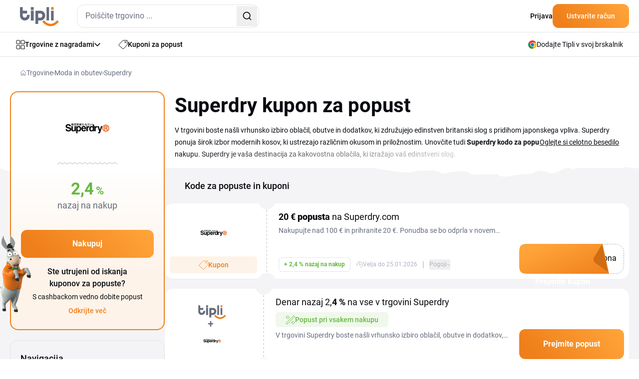

--- FILE ---
content_type: text/html; charset=utf-8
request_url: https://www.tipli.si/trgovina/superdry
body_size: 45183
content:
<!DOCTYPE html>
<html lang="si" xmlns:n="http://www.w3.org/1999/xhtml">

<head>
	<meta charset="utf-8">
	<meta http-equiv="X-UA-Compatible" content="IE=Edge,chrome=1">
		<title>Superdry koda za popust 20 % - Januar 2026 | Tipli</title>
		<meta name="keywords" content="	superdry, superdry.com, superdry koda za popust, superdry kupon">
		<meta name="description" content="Izkoristite aktualno 👉 Superdry kodo za popust in pri naslednjem nakupu prihranite do 20 %. Oglejte si celotno ponudbo kod za popuste in kuponov Superdry ✅">
		<meta name="author" content="Tipli">

		<meta name="robots" content="index,follow">


		<meta property="og:title" content="Superdry koda za popust 20 % - Januar 2026">
		<meta property="og:site_name" content="Tipli – cashback in kuponi za prihranek pri nakupih">
		<meta property="og:url" content="https://www.tipli.si/trgovina/superdry">
		<meta property="og:description" content="Izkoristite aktualno 👉 Superdry kodo za popust in pri naslednjem nakupu prihranite do 20 %. Oglejte si celotno ponudbo kod za popuste in kuponov Superdry ✅">
		<meta property="og:type" content="website">
		<meta property="og:image" content="https://www.tipli.si/images/content/share/OG_image_Tipli_SI.png">
		<meta property="fb:app_id" content="1110740736020377">

		<meta name="facebook-domain-verification" content="1tlrooitos13hieemulsm9khfijzuc">

		<meta name="ahrefs-site-verification" content="1ad8b2b6271f5e03727b3a2cd166ecf2d30a511a714ff75330adf401c1d7f4ed">

		<meta name="twitter:card" content="summary_large_image">
		<meta name="twitter:site" content="kachyna@tipli.sk">
		<meta name="twitter:title" content="


				Superdry koda za popust 20 %
			 - Januar 2026

">
		<meta name="twitter:description" content="


				Izkoristite aktualno 👉 Superdry kodo za popust in pri naslednjem nakupu prihranite do 20 %. Oglejte si celotno ponudbo kod za popuste in kuponov Superdry ✅
">
		<meta name="twitter:image" content="https://www.tipli.si/images/content/share/1200x630_og_si.png">

		<link rel="apple-touch-icon" sizes="152x152" href="/images/favicon/apple-touch-icon.png">
		<link rel="icon" type="image/png" sizes="32x32" href="/images/favicon/favicon-32x32.png">
		<link rel="icon" type="image/png" sizes="16x16" href="/images/favicon/favicon-16x16.png">
		<link rel="manifest" href="/images/favicon/manifest.json">
		<link rel="mask-icon" href="/images/favicon/safari-pinned-tab.svg" color="#ee7836">
		<meta name="theme-color" content="#ffffff">


		<link rel="canonical" href="https://www.tipli.si/trgovina/superdry">


		<link rel="alternate" type="application/rss+xml" title="RSS Tipli - najboljši cashback portal v Sloveniji" href="/articles.xml">
		<link rel="search" type="application/opensearchdescription+xml" title="Tipli" href="/opensearch.xml">

		<link rel="manifest" href="/manifest.json">





		<link rel="stylesheet" href="/css2/output.css?v=0.5">


		<style>
			#footer-background.lazy {
				background-image: none;
				background-color: #f58b21;
			}

			#footer-background {
				background-image: url('/new-design/bg-footer-mobile.png');
				background-color: transparent;
			}

			.sidebar {
				transition: transform 0.3s ease-in-out;
				transform: translateX(-100%);
			}

			.sidebar.open {
				transform: translateX(0);
				display: block;
			}

			.transition-transform {
				transition: transform 0.3s;
			}

			.rotate-180 {
				transform: rotate(180deg);
			}

			.black-friday-alert { display: none; }

			.black-friday-alert--desktop { display: none; }
			@media (min-width:768px){
				.black-friday-alert--desktop { display: flex; }
			}

			@media (max-width:767.98px){
				#bfMobileBanner .black-friday-alert--mobile {
					display: flex;
					transform: translateY(0);
					transition: transform .24s ease;
					padding-bottom: max(0.5rem, env(safe-area-inset-bottom));
				}

				#bfMobileBanner.is-stuck-hidden .black-friday-alert--mobile {
					transform: translateY(110%);
				}
			}

			#bfMobileBanner.is-dismissed,
			.black-friday-alert--desktop.is-dismissed {
				display: none !important;
			}
		</style>

		
<link
	rel="preload"
	as="image"
	href="/new-design/wp-mobile-bg-orange-small.avif"
	type="image/avif"
	fetchpriority="high">

<style>
	.bg-img {
		left: 0;
		z-index: 10;
		position: absolute;
		width: 100%;
		height: 367px;
		background-repeat: no-repeat;
		background-size: cover;
		background-position: bottom;
  		background-image: url("/new-design/wp-mobile-bg-orange-small.svg");
	}

	@supports (background-image: image-set(url("/new-design/wp-mobile-bg-orange-small.avif") type("image/avif") 1x)) {
		.bg-img {
			background-image: image-set(
			url("/new-design/wp-mobile-bg-orange-small.avif") type("image/avif") 1x,
			url("/new-design/wp-mobile-bg-orange-small.svg")  type("image/svg+xml") 1x
			);
		}
	}

	/* Starší Safari (prefix) */
	@supports (background-image: -webkit-image-set(url("/new-design/wp-mobile-bg-orange-small.avif") 1x)) {
		.bg-img {
			background-image: -webkit-image-set(
			url("/new-design/wp-mobile-bg-orange-small.avif") 1x,
			url("/new-design/wp-mobile-bg-orange-small.svg")  1x
			);
		}
	}

	.no-scroll {
		overflow: hidden;
	}

	.description-transparency::after {
		content: '';
		position: absolute;
		right: 0;
		bottom: 0;
		width: 100%;
		height: 1.5em;
		background: linear-gradient(to right, rgba(255,255,255,0), rgba(255,255,255,1) 80%);
	}

	@media only screen and (max-width: 768px) {
		.description-transparency::after {
			background: linear-gradient(to right, rgba(255,255,255,0), rgba(244, 244, 246,1) 75%);
		}
	}
</style>



<script>
dataLayer = [{}];

window.dataLayer = window.dataLayer || [];

function gtag() {
	dataLayer.push(arguments);
}

</script>









<!-- Global site tag (gtag.js) - Google Analytics SI -->
<script src="https://www.googletagmanager.com/gtag/js?id=G-WZZ7W6C11D" async></script>
<script>
    gtag('js', new Date());
    gtag('config', 'G-WZZ7W6C11D');
</script>

<!-- Google Tag Manager -->
<script>(function(w,d,s,l,i){w[l]=w[l]||[];w[l].push({'gtm.start':
new Date().getTime(),event:'gtm.js'});var f=d.getElementsByTagName(s)[0],
j=d.createElement(s),dl=l!='dataLayer'?'&l='+l:'';j.async=true;j.src=
'https://www.googletagmanager.com/gtm.js?id='+i+dl;f.parentNode.insertBefore(j,f);
})(window,document,'script','dataLayer','GTM-5PBFJQVQ');</script>
<!-- End Google Tag Manager -->




<script>
	function sendGAEvent(eventName, eventParams = {}) {
		if (window.gtag) {
			gtag('event', eventName, eventParams);
		} else {
			console.warn('GA4 tracking is not initialized.');
		}
	}
</script>

		<!-- Viewport for mobile devices -->
		<meta content="width=device-width, initial-scale=1.0, user-scalable=1, minimum-scale=1.0" name="viewport">

		<meta name="google-signin-client_id" content="179697024891-eqjtkln3k2v41olj0phjrksaftnjje3a.apps.googleusercontent.com">
		<meta name='ir-site-verification-token' value='616239723'>

		
	







<script type="application/ld+json">
	{
		"@context": "https://schema.org",
		"@graph": [
			{
				"@type": "Store",
				"@id": "https://www.tipli.si/trgovina/superdry#store",
				"name": "Superdry",
				"url": "https://www.superdry.de/"
			},
			{
				"@type": "Organization",
				"@id": "https://www.tipli.si/#organization",
				"name": "Tipli.si",
				"url": "https://www.tipli.si",
				"logo": {
					"@type": "ImageObject",
					"url": "https://www.tipli.cz/new-design/footer/tipli.svg"
				},
				"sameAs": [
					"https://www.facebook.com/tiplisi/",
					"https://www.instagram.com/tiplisi/"
				]
			},
			{
				"@type": "WebSite",
				"@id": "https://www.tipli.si/#website",
				"url": "https://www.tipli.si",
				"name": "Tipli.si",
				"publisher": {
					"@id": "https://www.tipli.si/#organization"
				},
				"inLanguage": "cs-CZ"
			},
			{
				"@type": "BreadcrumbList",
				"@id": "https://www.tipli.si/trgovina/superdry#breadcrumb",
				"itemListElement": [
					{
						"@type": "ListItem",
						"position": 1,
						"name": "Trgovine",
						"item": "https://www.tipli.si/trgovine"
					},
					{
						"@type": "ListItem",
						"position": 2,
						"name": "Moda in obutev",
						"item": "https://www.tipli.si/trgovine/moda-in-obutev"
					},
					{
						"@type": "ListItem",
						"position": 3,
						"name": "Superdry",
						"item": "https://www.tipli.si/trgovina/superdry"
					}
				]
			},
			{
				"@type": "CollectionPage",
				"@id": "https://www.tipli.si/trgovina/superdry#webpage",
				"url": "https://www.tipli.si/trgovina/superdry",
				"name": "Superdry koda za popust 20 % - Januar 2026",
				"description": "Izkoristite aktualno 👉 Superdry kodo za popust in pri naslednjem nakupu prihranite do 20 %. Oglejte si celotno ponudbo kod za popuste in kuponov Superdry ✅",
				"isPartOf": {
					"@id": "https://www.tipli.si/#website"
				},
				"hasPart": { "@id": "https://www.tipli.si/trgovina/superdry#faq" },
				"publisher": {
					"@id": "https://www.tipli.si/#organization"
				},
				"breadcrumb": {
					"@id": "https://www.tipli.si/trgovina/superdry#breadcrumb"
				},
				"mainEntity": {
					"@type": "ItemList",
					"itemListElement": [
						{
							"@type": "ListItem",
							"position": 1,
							"item": {
								"@type": "Offer",
								"@id": "https://www.tipli.si/trgovina/superdry?openDeal=20-popusta-na-superdry-com-673168#deal-673168",
								"url": "https://www.tipli.si/trgovina/superdry?openDeal=20-popusta-na-superdry-com-673168#deal-673168",
								"name": "20 € popusta na Superdry.com",
								"description": "Nakupujte nad 100 € in prihranite 20 €. Ponudba se bo odprla v novem zavihku. Posebne kode za uveljavljanje popusta ne potrebujete.",
								"validFrom": "2024-04-20T00:00:00Z",
								"validThrough": "2050-01-01T23:59:59Z",
								"availability": "https://schema.org/OnlineOnly",
								"category": "Cashback",
								"offeredBy": { "@id": "https://www.tipli.si/trgovina/superdry#store" }
							}
						},
						{
							"@type": "ListItem",
							"position": 2,
							"item": {
								"@type": "Offer",
								"@id": "https://www.tipli.si/trgovina/superdry?openDeal=superdry-775500#deal-775500",
								"url": "https://www.tipli.si/trgovina/superdry?openDeal=superdry-775500#deal-775500",
								"name": "Odkrijte svoj stil s Superdry – 10 % popusta na prvi nakup!",
								"description": "Želite osvežiti svojo garderobo po še boljši ceni? V trgovini Superdry prejmete 10 % popusta na prvi nakup, ko se naročite na njihove e-novice. Enostavno izkoristite priložnost, dodajte svoje najljubše kose v košarico in uživajte v modnem nakupu po ugodnejši ceni!",
								"validFrom": "2025-10-20T00:00:00Z",
								"validThrough": "2050-01-01T23:59:59Z",
								"availability": "https://schema.org/OnlineOnly",
								"category": "Cashback",
								"offeredBy": { "@id": "https://www.tipli.si/trgovina/superdry#store" }
							}
						}
					]
				}
			}
		]
	}
</script>


	<script defer>
		(function () {
			if (document.cookie.indexOf('blackFridayBannerHidden=true') > -1) {
				var s = document.createElement('style');
				s.innerHTML = '#bfMobileBanner {display:none!important} .black-friday-alert--desktop {display:none!important}';
				document.head.appendChild(s);
			}
		})();
	</script>
</head>

<body class="si overflow-x-hidden" data-basePath="https://www.tipli.si" data-locale="si" data-search-url="/iskanje"
	data-isAdmin="false">






<!-- Google Tag Manager (noscript) -->
<noscript><iframe src="https://www.googletagmanager.com/ns.html?id=GTM-5PBFJQVQ"
height="0" width="0" style="display:none;visibility:hidden"></iframe></noscript>
<!-- End Google Tag Manager (noscript) -->


<header id="header" class="bg-white w-full relative z-50">

	<div class="border-b w-full border-b-light-4">
		<div class="relative flex justify-between container p-0 h-[64px] items-center">
			<div class="flex items-center pl-5 w-full">
				<div id="mobileMenu" class="absolute left-0 flex justify-center items-center w-[61px] h-[63px] block md:hidden">
					<svg id="hamburgerIcon" xmlns="http://www.w3.org/2000/svg" width="21" height="18"
						viewBox="0 0 21 18" fill="none" class="block md:hidden">
						<rect width="21" height="2" rx="1" transform="matrix(-1 0 0 1 21 0)" fill="#080B10"></rect>
						<rect x="21" y="10" width="21" height="2" rx="1" transform="rotate(180 21 10)" fill="#080B10"></rect>
						<rect x="10.5" y="18" width="10.5" height="2" rx="1" transform="rotate(180 10.5 18)"
							fill="#080B10"></rect>
					</svg>

					<svg id="closeIcon" xmlns="http://www.w3.org/2000/svg" width="17" height="17" viewBox="0 0 17 17"
						fill="none" class="hidden">
						<path
							d="M0.294033 0.294038C0.686077 -0.0980127 1.32171 -0.0980127 1.71375 0.294038L16.7057 15.2862C17.0977 15.6783 17.0977 16.3139 16.7057 16.706C16.3137 17.098 15.678 17.098 15.286 16.706L0.294034 1.71378C-0.0980106 1.32173 -0.0980117 0.686089 0.294033 0.294038Z"
							fill="#080B10"></path>
						<path
							d="M16.706 0.294038C16.3139 -0.0980127 15.6783 -0.0980127 15.2863 0.294038L0.294309 15.2862C-0.0977358 15.6783 -0.0977369 16.3139 0.294308 16.706C0.686352 17.098 1.32198 17.098 1.71403 16.706L16.706 1.71378C17.098 1.32173 17.098 0.686089 16.706 0.294038Z"
							fill="#080B10"></path>
					</svg>
				</div>
				<div class="w-px h-[63px] bg-zinc-200 ml-10 mr-5 md:hidden"></div>
				<div class="overlay fixed inset-0 bg-black bg-opacity-50 hidden z-50" style="top: 65px; background: rgba(24, 43, 74, 0.70); backdrop-filter: blur(3px);"></div>

				<div id="sidebar" class="hidden sidebar fixed h-full top-[65px] left-0 w-[313px] shadow-lg z-50 bg-white overflow-y-auto">
					<div class="min-h-[700px] flex justify-between h-full flex-col">
						<div class="pl-[21px]">
							<a data-google-interstitial="false" class="flex items-center gap-[14px] py-4 text-sm tex-dark-1 font-medium leading-[24.5px]" href="/trgovine">
								<svg xmlns="http://www.w3.org/2000/svg" width="18" height="19" viewBox="0 0 18 19"
									 fill="none">
									<path
										d="M7.85714 7.22979C7.85714 7.41424 7.7849 7.59113 7.6563 7.72156C7.5277 7.85198 7.35329 7.92525 7.17143 7.92525H1.68571C1.50386 7.92525 1.32944 7.85198 1.20084 7.72156C1.07224 7.59113 1 7.41424 1 7.22979V1.66616C1 1.48172 1.07224 1.30482 1.20084 1.17439C1.32944 1.04397 1.50386 0.970703 1.68571 0.970703H7.17143C7.35329 0.970703 7.5277 1.04397 7.6563 1.17439C7.7849 1.30482 7.85714 1.48172 7.85714 1.66616V7.22979Z"
										stroke="#080B10" stroke-linecap="round" stroke-linejoin="round"></path>
									<path
										d="M17 7.22979C17 7.41424 16.9278 7.59113 16.7992 7.72156C16.6706 7.85198 16.4961 7.92525 16.3143 7.92525H10.8286C10.6467 7.92525 10.4723 7.85198 10.3437 7.72156C10.2151 7.59113 10.1429 7.41424 10.1429 7.22979V1.66616C10.1429 1.48172 10.2151 1.30482 10.3437 1.17439C10.4723 1.04397 10.6467 0.970703 10.8286 0.970703H16.3143C16.4961 0.970703 16.6706 1.04397 16.7992 1.17439C16.9278 1.30482 17 1.48172 17 1.66616V7.22979Z"
										stroke="#080B10" stroke-linecap="round" stroke-linejoin="round"></path>
									<path
										d="M17 17.2752C17 17.4597 16.9278 17.6366 16.7992 17.767C16.6706 17.8974 16.4961 17.9707 16.3143 17.9707H10.8286C10.6467 17.9707 10.4723 17.8974 10.3437 17.767C10.2151 17.6366 10.1429 17.4597 10.1429 17.2752V11.7116C10.1429 11.5272 10.2151 11.3503 10.3437 11.2198C10.4723 11.0894 10.6467 11.0162 10.8286 11.0162H16.3143C16.4961 11.0162 16.6706 11.0894 16.7992 11.2198C16.9278 11.3503 17 11.5272 17 11.7116V17.2752Z"
										stroke="#080B10" stroke-linecap="round" stroke-linejoin="round"></path>
									<path
										d="M7.85714 17.2752C7.85714 17.4597 7.7849 17.6366 7.6563 17.767C7.5277 17.8974 7.35329 17.9707 7.17143 17.9707H1.68571C1.50386 17.9707 1.32944 17.8974 1.20084 17.767C1.07224 17.6366 1 17.4597 1 17.2752V11.7116C1 11.5272 1.07224 11.3503 1.20084 11.2198C1.32944 11.0894 1.50386 11.0162 1.68571 11.0162H7.17143C7.35329 11.0162 7.5277 11.0894 7.6563 11.2198C7.7849 11.3503 7.85714 11.5272 7.85714 11.7116V17.2752Z"
										stroke="#080B10" stroke-linecap="round" stroke-linejoin="round"></path>
								</svg>
								Trgovine z nagradami
							</a>
							<a data-google-interstitial="false" class="flex items-center gap-[14px] py-4 text-sm tex-dark-1 font-medium leading-[24.5px]" href="/prodaja">
								<svg xmlns="http://www.w3.org/2000/svg" width="18" height="18" viewBox="0 0 18 18"
									 fill="none">
									<path
										d="M12.4071 4.34222C12.4071 4.61379 12.5152 4.87423 12.7075 5.06626C12.8998 5.25829 13.1606 5.36617 13.4325 5.36617C13.7045 5.36617 13.9653 5.25829 14.1576 5.06626C14.3499 4.87423 14.4579 4.61379 14.4579 4.34222C14.4579 4.07066 14.3499 3.81021 14.1576 3.61819C13.9653 3.42616 13.7045 3.31828 13.4325 3.31828C13.1606 3.31828 12.8998 3.42616 12.7075 3.61819C12.5152 3.81021 12.4071 4.07066 12.4071 4.34222Z"
										stroke="#080B10" stroke-linecap="round" stroke-linejoin="round"></path>
									<path
										d="M15.8963 1.00002H9.22412C9.07344 1.00094 8.92441 1.03228 8.78619 1.09215C8.64791 1.15203 8.52315 1.23921 8.41947 1.34845L1.29871 8.93557C1.1974 9.0423 1.11882 9.16844 1.06771 9.30639C1.0166 9.44434 0.994026 9.59118 1.00135 9.73808C1.00867 9.88492 1.04574 10.0288 1.11031 10.161C1.17488 10.2931 1.26562 10.4109 1.37704 10.507L8.4978 16.7289C8.71342 16.9165 8.99355 17.0131 9.27909 16.9986C9.56471 16.984 9.83344 16.8593 10.0288 16.6507L16.7009 9.53998C16.893 9.33882 17.0002 9.07138 17 8.79335V2.09507C17 1.95067 16.9714 1.80769 16.9158 1.67437C16.8603 1.54104 16.7789 1.42001 16.6763 1.31823C16.5738 1.21645 16.452 1.13594 16.3181 1.08133C16.1842 1.02672 16.0409 0.999086 15.8963 1.00002Z"
										stroke="#080B10" stroke-linecap="round" stroke-linejoin="round"></path>
								</svg>
								Kuponi za popust
							</a>
							<a data-google-interstitial="false" class="flex items-center gap-[14px] py-4 text-sm tex-dark-1 font-medium leading-[24.5px]" href="/kako-deluje">
								<svg width="18" height="18" viewBox="0 0 18 18" fill="none" xmlns="http://www.w3.org/2000/svg">
									<path d="M1 10.6V17V10.6Z" fill="#ECEDF0"></path>
									<path d="M1 15.9333H12.7333C12.7333 15.3676 12.5085 14.8249 12.1085 14.4249C11.7084 14.0248 11.1657 13.8 10.6 13.8H7.93332C7.93332 13.2342 7.70854 12.6916 7.30848 12.2915C6.90841 11.8914 6.36579 11.6667 5.79999 11.6667H1" fill="#ECEDF0"></path>
									<path d="M5.26666 13.8H7.93332H5.26666Z" fill="#ECEDF0"></path>
									<path d="M5.18133 1H16.0186C16.2815 1.00375 16.5321 1.11127 16.716 1.2991C16.8998 1.48693 17.0019 1.73985 17 2.00267V8.17511C17.0019 8.43794 16.8998 8.69081 16.716 8.87868C16.5321 9.06649 16.2815 9.17401 16.0186 9.17778H5.18133C4.91853 9.17401 4.66788 9.06649 4.48403 8.87868C4.3002 8.69081 4.1981 8.43794 4.2 8.17511V2.00267C4.1981 1.73985 4.3002 1.48693 4.48403 1.2991C4.66788 1.11127 4.91853 1.00375 5.18133 1Z" fill="#ECEDF0"></path>
									<path d="M8.99999 5.08889C8.99999 5.51324 9.16859 5.9202 9.46861 6.22026C9.7687 6.52032 10.1757 6.68889 10.6 6.68889C11.0243 6.68889 11.4313 6.52032 11.7314 6.22026C12.0314 5.9202 12.2 5.51324 12.2 5.08889C12.2 4.66454 12.0314 4.25758 11.7314 3.95752C11.4313 3.65746 11.0243 3.48889 10.6 3.48889C10.1757 3.48889 9.7687 3.65746 9.46861 3.95752C9.16859 4.25758 8.99999 4.66454 8.99999 5.08889Z" fill="#ECEDF0"></path>
									<path d="M6.15555 3.31111H7.22221H6.15555Z" fill="#ECEDF0"></path>
									<path d="M13.9778 6.86667H15.0444H13.9778Z" fill="#ECEDF0"></path>
									<path d="M1 10.6V17M1 15.9333H12.7333C12.7333 15.3676 12.5085 14.8249 12.1085 14.4249C11.7084 14.0248 11.1657 13.8 10.6 13.8H7.93332M7.93332 13.8C7.93332 13.2342 7.70854 12.6916 7.30848 12.2915C6.90841 11.8914 6.36579 11.6667 5.79999 11.6667H1M7.93332 13.8H5.26666M6.15555 3.31111H7.22221M13.9778 6.86667H15.0444M5.18133 1H16.0186C16.2815 1.00375 16.5321 1.11127 16.716 1.2991C16.8998 1.48693 17.0019 1.73985 17 2.00267V8.17511C17.0019 8.43794 16.8998 8.69081 16.716 8.87868C16.5321 9.06649 16.2815 9.17401 16.0186 9.17778H5.18133C4.91853 9.17401 4.66788 9.06649 4.48403 8.87868C4.3002 8.69081 4.1981 8.43794 4.2 8.17511V2.00267C4.1981 1.73985 4.3002 1.48693 4.48403 1.2991C4.66788 1.11127 4.91853 1.00375 5.18133 1ZM8.99999 5.08889C8.99999 5.51324 9.16859 5.9202 9.46861 6.22026C9.7687 6.52032 10.1757 6.68889 10.6 6.68889C11.0243 6.68889 11.4313 6.52032 11.7314 6.22026C12.0314 5.9202 12.2 5.51324 12.2 5.08889C12.2 4.66454 12.0314 4.25758 11.7314 3.95752C11.4313 3.65746 11.0243 3.48889 10.6 3.48889C10.1757 3.48889 9.7687 3.65746 9.46861 3.95752C9.16859 4.25758 8.99999 4.66454 8.99999 5.08889Z" stroke="#080B10" stroke-linecap="round" stroke-linejoin="round"></path>
								</svg>

								Kako pridobiti nagrade?
							</a>


							<a data-google-interstitial="false"
								data-element-action="click"
								data-element-type="link"
								data-element-name="login"
								data-element-section="nav_bar"
								class="flex items-center gap-[14px] py-4 text-sm tex-dark-1 font-medium leading-[24.5px]"
							 href="/vpisi-se">
								<svg xmlns="http://www.w3.org/2000/svg" width="18" height="18" viewBox="0 0 12 16" fill="none">
									<path d="M6.00684 9.25781C7.53225 9.25785 9.02791 9.62628 10.1348 10.332V10.333C11.0977 10.9446 11.5 11.6959 11.5 12.373C11.4999 13.0505 11.0973 13.8042 10.1338 14.4199C9.0223 15.1298 7.52477 15.5 6 15.5C4.47523 15.5 2.9777 15.1298 1.86621 14.4199L1.86523 14.4189L1.69043 14.3027C0.853035 13.7138 0.5 13.0137 0.5 12.3789C0.500033 11.7014 0.902595 10.9479 1.86621 10.332L1.86523 10.3311C2.98154 9.62503 4.48229 9.25781 6.00684 9.25781ZM5.85449 0.5C7.69661 0.5 9.16699 1.87896 9.25684 3.56543L9.26074 3.72949C9.25183 5.45373 7.82709 6.88583 5.98828 6.94922C5.89911 6.94348 5.80446 6.94359 5.71387 6.94922C3.8732 6.8864 2.44843 5.45297 2.44824 3.72949C2.44824 1.96888 3.94523 0.500183 5.85449 0.5Z" stroke="black" stroke-linecap="round" stroke-linejoin="round"></path>
								</svg>
								Prijava
							</a>
						</div>

						<div>
						</div>
					</div>
				</div>

					<div class="flex justify-between w-full md:w-auto items-center">
					<div>
						<a href="/" data-google-interstitial="false">
								<svg class="w-[60px] h-[29px] md:w-[78px] md:h-[39px] mt-[3px]" width="78" height="39" viewBox="0 0 78 39" fill="none" xmlns="http://www.w3.org/2000/svg">
									<path fill-rule="evenodd" clip-rule="evenodd"
												d="M21.8419 7.28024H27.4368V27.3415H21.8419V7.28024ZM62.3468 27.1098V7.50599H67.482V27.1103L62.3468 27.1098ZM53.2192 27.1098V0.339844H58.3599V27.1103L53.2192 27.1098ZM44.8271 17.2604C44.8271 16.7853 44.7389 16.2929 44.5681 15.7818C44.3914 15.2713 44.1325 14.808 43.7673 14.3987C43.4003 13.9803 42.9524 13.6383 42.4536 13.3957C41.9294 13.1404 41.3407 13.0155 40.6812 13.0155H36.3999V21.4635H40.6812C41.3407 21.4635 41.9294 21.3268 42.4536 21.0538C43.4112 20.5591 44.1557 19.7269 44.5441 18.7153C44.7326 18.2225 44.8266 17.7415 44.8266 17.2609L44.8271 17.2604ZM30.9054 7.42876H40.6576C42.3655 7.42876 43.8377 7.73174 45.086 8.33724C46.3342 8.94275 47.359 9.72042 48.1658 10.6766C49.6897 12.4899 50.5378 14.7884 50.5573 17.1664C50.536 19.5748 49.6825 21.9042 48.148 23.7493C47.3068 24.76 46.2584 25.5826 45.0801 26.1595C43.8477 26.7477 42.4981 27.0548 41.134 27.0548C40.9878 27.0548 40.8374 27.0516 40.6921 27.0448L36.3999 27.0444V34.0148H30.9054V7.42876ZM9.75216 21.3091C9.28111 21.3091 8.79233 21.2201 8.28585 21.0479C7.24699 20.6845 6.39393 19.9173 5.91879 18.917C5.66577 18.3947 5.54178 17.7951 5.54178 17.136V13.1222H14.216V7.476H5.54131V0.339844H0V17.1123C0 18.828 0.300248 20.3179 0.901213 21.5707C1.50172 22.8294 2.27349 23.8624 3.22149 24.676C4.1695 25.4895 5.21199 26.0891 6.3426 26.4866C7.47912 26.8845 8.58658 27.0862 9.65814 27.0862C10.7297 27.0862 11.843 26.8845 12.9973 26.4866C19.1509 24.3611 19.463 18.6617 19.463 15.8118H13.9689C13.9571 17.0351 13.8631 18.2461 13.5156 18.917C13.2507 19.4335 12.921 19.8728 12.5262 20.2226C11.7576 20.9026 10.7742 21.2882 9.75216 21.3091ZM21.8419 0.339844H27.4368V5.98697H21.8419V0.339844Z"
												fill="#646C7C"></path>
									<path fill-rule="evenodd" clip-rule="evenodd"
												d="M62.3465 0.339844H67.4817V5.52319H62.3465V0.339844ZM74.6606 26.552L77.9998 29.7285C73.133 34.8664 68.2344 38.395 61.1623 38.5867C53.9952 38.2737 49.1076 34.5285 44.4961 29.7403L47.8116 26.5342C51.5042 30.3808 55.5742 33.6854 61.1973 33.9375C66.8531 33.7695 70.745 30.6779 74.6606 26.552Z"
												fill="#EF7F1A"></path>
								</svg>
						</a>
					</div>

					<div class="md:hidden">
						<div id="svg-container" class="md:hidden mr-5 cursor-pointer">
							<svg id="svg-icon" xmlns="http://www.w3.org/2000/svg" width="18" height="18" viewBox="0 0 18 18" fill="none">
								<path d="M12.2467 12.2461C11.0112 13.4816 9.33552 14.1756 7.5882 14.1756C5.84088 14.1756 4.16522 13.4816 2.92965 12.2461C1.69408 11.0106 1 9.33501 1 7.5878C1 5.84059 1.69408 4.16503 2.92965 2.92954C4.16522 1.69404 5.84088 1 7.5882 1C9.33552 1 11.0112 1.69404 12.2467 2.92954C13.4823 4.16503 14.1764 5.84059 14.1764 7.5878C14.1764 9.33501 13.4823 11.0106 12.2467 12.2461ZM12.2467 12.2461L17 17" stroke="#080B10" stroke-width="2" stroke-linecap="round" stroke-linejoin="round"></path>
							</svg>
						</div>
					</div>

					<div id="dropdown-autocomplete-mobile" class="hidden absolute top-[64px] left-0 w-full h-svh bg-white z-50">
						<div class="flex justify-between items-center bg-primary-blue-dark py-2.5 px-5 gap-5">
							<div class="relative w-full">
								<div id="autocomplete-mobile" class="flex items-center h-[47px] border-none rounded-xl w-full text-sm leading-[24.5px] text-dark-2 bg-white"></div>
							</div>

							<svg id="close-icon" class="flex-shrink-0 cursor-pointer text-white" xmlns="http://www.w3.org/2000/svg" width="24" height="24" viewBox="0 0 24 24" fill="none" stroke="currentColor" stroke-width="2" stroke-linecap="round" stroke-linejoin="round" ><path d="M18 6 6 18"></path><path d="m6 6 12 12"></path></svg>
						</div>

                            <div class="px-5">
                                <div class="text-dark-1 leading-7 font-medium mt-5 mb-2.5">Priljubljene trgovine z nagradami</div>
                                <div>
                                        <a data-google-interstitial="false"
                                            class="flex gap-4 items-center mb-5 last:mb-0 hover:underline" href="/trgovina/temu">
                                            <div
                                                class="border border-light-5 rounded-xl flex justify-center items-center w-[97px] h-[55px]">
                                                <img class="max-w-[58px] max-h-[38px]" alt="Temu" src="/upload/images/shops-shop-logo/789038.svg" loading="lazy">
                                            </div>

                                            <div class="text-sm text-dark-1 leading-[18.75px]">
                                                <div class="text-sm leading-[24.5px] mb-[5px]">Temu</div>
                                                <div class="similar-shop__value">
                                                   <span class="_upTo">do</span> <span class="_value">20</span>&nbsp;<span class="_symbol">%</span> <span class="_suffix">nazaj na nakup</span>
                                                </div>
                                            </div>
                                        </a>
                                        <a data-google-interstitial="false"
                                            class="flex gap-4 items-center mb-5 last:mb-0 hover:underline" href="/trgovina/notino">
                                            <div
                                                class="border border-light-5 rounded-xl flex justify-center items-center w-[97px] h-[55px]">
                                                <img class="max-w-[58px] max-h-[38px]" alt="Notino" src="/upload/images/shops-shop-logo/789087.svg" loading="lazy">
                                            </div>

                                            <div class="text-sm text-dark-1 leading-[18.75px]">
                                                <div class="text-sm leading-[24.5px] mb-[5px]">Notino</div>
                                                <div class="similar-shop__value">
                                                   <span class="_value">1</span>&nbsp;<span class="_symbol">%</span> <span class="_suffix">nazaj na nakup</span>
                                                </div>
                                            </div>
                                        </a>
                                        <a data-google-interstitial="false"
                                            class="flex gap-4 items-center mb-5 last:mb-0 hover:underline" href="/trgovina/myprotein">
                                            <div
                                                class="border border-light-5 rounded-xl flex justify-center items-center w-[97px] h-[55px]">
                                                <img class="max-w-[58px] max-h-[38px]" alt="Myprotein" src="/upload/images/shops-shop-logo/789614.svg" loading="lazy">
                                            </div>

                                            <div class="text-sm text-dark-1 leading-[18.75px]">
                                                <div class="text-sm leading-[24.5px] mb-[5px]">Myprotein</div>
                                                <div class="similar-shop__value">
                                                   <span class="_value">4</span>&nbsp;<span class="_symbol">%</span> <span class="_suffix">nazaj na nakup</span>
                                                </div>
                                            </div>
                                        </a>
                                        <a data-google-interstitial="false"
                                            class="flex gap-4 items-center mb-5 last:mb-0 hover:underline" href="/trgovina/golden-tree">
                                            <div
                                                class="border border-light-5 rounded-xl flex justify-center items-center w-[97px] h-[55px]">
                                                <img class="max-w-[58px] max-h-[38px]" alt="Golden Tree" src="/upload/images/shops-shop-logo/791380.svg" loading="lazy">
                                            </div>

                                            <div class="text-sm text-dark-1 leading-[18.75px]">
                                                <div class="text-sm leading-[24.5px] mb-[5px]">Golden Tree</div>
                                                <div class="similar-shop__value">
                                                   <span class="_upTo">do</span> <span class="_value">9</span>&nbsp;<span class="_symbol">%</span> <span class="_suffix">nazaj na nakup</span>
                                                </div>
                                            </div>
                                        </a>
                                        <a data-google-interstitial="false"
                                            class="flex gap-4 items-center mb-5 last:mb-0 hover:underline" href="/trgovina/malinca">
                                            <div
                                                class="border border-light-5 rounded-xl flex justify-center items-center w-[97px] h-[55px]">
                                                <img class="max-w-[58px] max-h-[38px]" alt="Malinca" src="https://img.tiplicdn.com/zoh4eiLi/IMG/7200/VTb2b6HmiAJOniuyO8do67_JuChxYapl5q7xQcUSKzw/resize:fit:116:0:1/gravity:no/quality:90/aHR0cHM6Ly93d3cudGlwbGkuc2kvdXBsb2FkL2ltYWdlcy9zaG9wcy1zaG9wLWxvZ28vNzgxOTcxLnBuZw.png" loading="lazy">
                                            </div>

                                            <div class="text-sm text-dark-1 leading-[18.75px]">
                                                <div class="text-sm leading-[24.5px] mb-[5px]">Malinca</div>
                                                <div class="similar-shop__value">
                                                   <span class="_value">4</span>&nbsp;<span class="_symbol">%</span> <span class="_suffix">nazaj na nakup</span>
                                                </div>
                                            </div>
                                        </a>
                                        <a data-google-interstitial="false"
                                            class="flex gap-4 items-center mb-5 last:mb-0 hover:underline" href="/trgovina/big-bang">
                                            <div
                                                class="border border-light-5 rounded-xl flex justify-center items-center w-[97px] h-[55px]">
                                                <img class="max-w-[58px] max-h-[38px]" alt="Big Bang" src="https://img.tiplicdn.com/zoh4eiLi/IMG/7200/BW2C5-mlibPQwrmDeI7GA-2mWlVDWir97sCWwvlPpSM/resize:fit:116:0:1/gravity:no/quality:90/aHR0cHM6Ly93d3cudGlwbGkuc2kvdXBsb2FkL2ltYWdlcy9zaG9wcy1zaG9wLWxvZ28vNzg0MjY3LnBuZw.png" loading="lazy">
                                            </div>

                                            <div class="text-sm text-dark-1 leading-[18.75px]">
                                                <div class="text-sm leading-[24.5px] mb-[5px]">Big Bang</div>
                                                <div class="similar-shop__value">
                                                   <span class="_upTo">do</span> <span class="_value">1,5</span>&nbsp;<span class="_symbol">%</span> <span class="_suffix">nazaj na nakup</span>
                                                </div>
                                            </div>
                                        </a>
                                </div>

                                <a data-google-interstitial="false" class="block w-full text-center mt-5 mb-[35px] leading-7 font-bold text-white bg-orange-gradient py-[14px] rounded-xl" href="/trgovine">
                                    Oglejte si vseh 282 trgovin
                                </a>
                            </div>
					</div>
				</div>

					<div id="autocomplete" class="hidden md:block lg:max-w-[275px] xl:max-w-full" data-placeholder="Poiščite trgovino ..."></div>


			</div>

                <div class="flex items-center shrink-0 gap-6">
                    <a data-google-interstitial="false" class="hidden font-medium hover:underline text-sm leading-[24.5px] md:block" href="/vpisi-se">
                        Prijava
                    </a>
                    <a data-google-interstitial="false"
                        class="px-7 py-3 rounded-xl bg-orange-gradient text-white font-medium text-sm leading-[24.5px] mr-2 md:mr-0 cursor-pointer xl:hover:bg-orange-gradient-hover" href="/registracija">
                         Ustvarite račun
                    </a>
                </div>
		</div>
	</div>

		<div class="hidden md:block border-b border-b-light-4 ">
		<div class="flex py-3 container px-0 lg:px-3 justify-between">
			<div class="flex items-center">
				<a data-google-interstitial="false"
					class="flex items-center cursor-pointer gap-2 js-show-shops xl:hover:text-primary-orange" href="/trgovine">
					<svg width="18" height="19" viewBox="0 0 18 19" fill="none" xmlns="http://www.w3.org/2000/svg">
						<path
							d="M7.85714 7.25909C7.85714 7.44353 7.7849 7.62043 7.6563 7.75085C7.5277 7.88127 7.35329 7.95455 7.17143 7.95455H1.68571C1.50386 7.95455 1.32944 7.88127 1.20084 7.75085C1.07224 7.62043 1 7.44353 1 7.25909V1.69545C1 1.51101 1.07224 1.33412 1.20084 1.20369C1.32944 1.07327 1.50386 1 1.68571 1H7.17143C7.35329 1 7.5277 1.07327 7.6563 1.20369C7.7849 1.33412 7.85714 1.51101 7.85714 1.69545V7.25909Z"
							stroke="currentColor" stroke-linecap="round" stroke-linejoin="round"></path>
						<path
							d="M17 7.25909C17 7.44353 16.9278 7.62043 16.7992 7.75085C16.6706 7.88127 16.4961 7.95455 16.3143 7.95455H10.8286C10.6467 7.95455 10.4723 7.88127 10.3437 7.75085C10.2151 7.62043 10.1429 7.44353 10.1429 7.25909V1.69545C10.1429 1.51101 10.2151 1.33412 10.3437 1.20369C10.4723 1.07327 10.6467 1 10.8286 1H16.3143C16.4961 1 16.6706 1.07327 16.7992 1.20369C16.9278 1.33412 17 1.51101 17 1.69545V7.25909Z"
							stroke="currentColor" stroke-linecap="round" stroke-linejoin="round"></path>
						<path
							d="M17 17.3045C17 17.489 16.9278 17.6659 16.7992 17.7963C16.6706 17.9267 16.4961 18 16.3143 18H10.8286C10.6467 18 10.4723 17.9267 10.3437 17.7963C10.2151 17.6659 10.1429 17.489 10.1429 17.3045V11.7409C10.1429 11.5565 10.2151 11.3796 10.3437 11.2491C10.4723 11.1187 10.6467 11.0455 10.8286 11.0455H16.3143C16.4961 11.0455 16.6706 11.1187 16.7992 11.2491C16.9278 11.3796 17 11.5565 17 11.7409V17.3045Z"
							stroke="currentColor" stroke-linecap="round" stroke-linejoin="round"></path>
						<path
							d="M7.85714 17.3045C7.85714 17.489 7.7849 17.6659 7.6563 17.7963C7.5277 17.9267 7.35329 18 7.17143 18H1.68571C1.50386 18 1.32944 17.9267 1.20084 17.7963C1.07224 17.6659 1 17.489 1 17.3045V11.7409C1 11.5565 1.07224 11.3796 1.20084 11.2491C1.32944 11.1187 1.50386 11.0455 1.68571 11.0455H7.17143C7.35329 11.0455 7.5277 11.1187 7.6563 11.2491C7.7849 11.3796 7.85714 11.5565 7.85714 11.7409V17.3045Z"
							stroke="currentColor" stroke-linecap="round" stroke-linejoin="round"></path>
					</svg>

					<div class="hidden font-medium text-sm leading-[24.5px] md:block">
						Trgovine z nagradami
					</div>

					<svg width="12" height="7" viewBox="0 0 12 7" fill="none" xmlns="http://www.w3.org/2000/svg">
						<path
							d="M6.00015 6L5.46983 6.53034C5.76273 6.82323 6.2376 6.82322 6.53048 6.53032L6.00015 6ZM1.53032 0.469734C1.23742 0.176847 0.762545 0.176858 0.469658 0.469758C0.176771 0.762657 0.176782 1.23753 0.469682 1.53042L1.53032 0.469734ZM11.5303 1.53032C11.8232 1.23742 11.8232 0.762551 11.5303 0.469662C11.2374 0.176773 10.7626 0.17678 10.4697 0.469678L11.5303 1.53032ZM6.53046 5.46966L1.53032 0.469734L0.469682 1.53042L5.46983 6.53034L6.53046 5.46966ZM6.53048 6.53032L11.5303 1.53032L10.4697 0.469678L5.46981 5.46968L6.53048 6.53032Z"
							fill="currentColor"></path>
					</svg>
				</a>

				<a data-google-interstitial="false"
					class="flex items-center cursor-pointer gap-2 ml-5 lg:ml-9 xl:hover:text-primary-orange" href="/prodaja">
					<svg xmlns="http://www.w3.org/2000/svg" width="19" height="19" viewBox="0 0 19 19" fill="none">
						<path
							d="M13.1201 4.55111C13.1201 4.83966 13.2349 5.11637 13.4392 5.3204C13.6436 5.52443 13.9206 5.63905 14.2096 5.63905C14.4986 5.63905 14.7756 5.52443 14.98 5.3204C15.1843 5.11637 15.299 4.83966 15.299 4.55111C15.299 4.26257 15.1843 3.98585 14.98 3.78182C14.7756 3.5778 14.4986 3.46317 14.2096 3.46317C13.9206 3.46317 13.6436 3.5778 13.4392 3.78182C13.2349 3.98585 13.1201 4.26257 13.1201 4.55111Z"
							stroke="currentColor" stroke-linecap="round" stroke-linejoin="round"></path>
						<path
							d="M16.8273 1.00002H9.73813C9.57803 1.001 9.41968 1.03429 9.27283 1.09791C9.1259 1.16153 8.99335 1.25416 8.88319 1.37023L1.31738 9.43154C1.20974 9.54494 1.12625 9.67897 1.07195 9.82554C1.01764 9.97211 0.993653 10.1281 1.00143 10.2842C1.00921 10.4402 1.04859 10.5931 1.1172 10.7335C1.18581 10.874 1.28222 10.9991 1.4006 11.1012L8.96641 17.712C9.19551 17.9113 9.49315 18.014 9.79654 17.9985C10.1 17.983 10.3855 17.8505 10.5931 17.6289L17.6822 10.0737C17.8864 9.85999 18.0002 9.57584 18 9.28044V2.16352C18 2.01009 17.9697 1.85817 17.9106 1.71652C17.8516 1.57486 17.7651 1.44626 17.6561 1.33812C17.5471 1.22998 17.4177 1.14444 17.2755 1.08641C17.1333 1.02839 16.981 0.999029 16.8273 1.00002Z"
							stroke="currentColor" stroke-linecap="round" stroke-linejoin="round"></path>
					</svg>

					<div class="hidden font-medium text-sm leading-[24.5px] md:block">
						Kuponi za popust
					</div>
				</a>
			</div>
			<div class="flex items-center gap-5 lg:gap-[35px]">



				<div class="relative addon-checker" style="display: none;">
					<a
						data-google-interstitial="false"
					   class="hidden xl:flex items-center gap-2 xl:hover:underline" href="/tipli-v-brskalnik">

						<svg width="17" height="17" viewBox="0 0 17 17" fill="none" xmlns="http://www.w3.org/2000/svg">
							<path d="M8.50016 13.2293C11.1123 13.2293 13.2297 11.1118 13.2297 8.49968C13.2297 5.88758 11.1123 3.77002 8.50016 3.77002C5.88807 3.77002 3.77051 5.88758 3.77051 8.49968C3.77051 11.1118 5.88801 13.2293 8.5001 13.2293" fill="white"></path>
							<path d="M2.38322 6.17572C2.03038 5.56456 1.61565 4.92314 1.13903 4.25146C0.392867 5.54356 2.53458e-05 7.00932 1.22642e-09 8.50139C-2.53433e-05 9.99346 0.392767 11.4592 1.13888 12.7514C1.885 14.0435 2.95815 15.1164 4.25043 15.8622C5.5427 16.6081 7.00857 17.0006 8.50063 17.0002C9.28294 15.903 9.81411 15.1118 10.0941 14.6269C10.6319 13.6953 11.3275 12.3616 12.1808 10.6258V10.6248C11.808 11.2712 11.2716 11.808 10.6255 12.1812C9.97945 12.5545 9.24648 12.7511 8.50033 12.7512C7.75418 12.7513 7.02115 12.5549 6.37496 12.1819C5.72877 11.8088 5.19219 11.2722 4.8192 10.6259C3.66028 8.46455 2.84828 6.9811 2.38322 6.17572Z" fill="#229342"></path>
							<path d="M8.50055 16.9995C9.61681 16.9997 10.7222 16.78 11.7535 16.3529C12.7848 15.9258 13.7219 15.2997 14.5112 14.5104C15.3005 13.721 15.9265 12.7839 16.3536 11.7526C16.7806 10.7212 17.0003 9.61585 17 8.49959C16.9997 7.00751 16.6066 5.5418 15.8603 4.24979C14.2501 4.09107 13.0617 4.01172 12.2952 4.01172C11.4261 4.01172 10.161 4.09107 8.49995 4.24979L8.49902 4.25045C9.24519 4.25008 9.9783 4.4462 10.6246 4.81907C11.2709 5.19195 11.8077 5.72844 12.1809 6.37459C12.554 7.02073 12.7505 7.75376 12.7505 8.49993C12.7505 9.24611 12.554 9.97912 12.1808 10.6253L8.50055 16.9995Z" fill="#FBC116"></path>
							<path d="M8.50055 11.8654C10.3589 11.8654 11.8653 10.3589 11.8653 8.50055C11.8653 6.64217 10.3589 5.13574 8.50048 5.13574C6.64224 5.13574 5.13574 6.64224 5.13574 8.50055C5.13574 10.3589 6.64224 11.8654 8.50055 11.8654Z" fill="#1A73E8"></path>
							<path d="M8.50065 4.25029H15.8609C15.1151 2.958 14.0422 1.88484 12.75 1.13874C11.4579 0.392644 9.99208 -0.00010094 8.5 1.94596e-08C7.00792 0.000100979 5.54217 0.393044 4.25013 1.13932C2.95809 1.88559 1.8853 2.95889 1.13965 4.25129L4.81982 10.6256L4.82082 10.6262C4.44745 9.98013 4.25076 9.24718 4.25055 8.50101C4.25033 7.75485 4.44658 7.02178 4.81957 6.37553C5.19255 5.72928 5.72913 5.19263 6.37532 4.81955C7.02152 4.44647 7.75456 4.25011 8.50072 4.25023L8.50065 4.25029Z" fill="#E33B2E"></path>
						</svg>
						<div class="text-dark-1 text-sm leading-[24.5px]">Dodajte Tipli v svoj brskalnik</div>
					</a>
				</div>
			</div>
		</div>
	</div>
</header>

<div class="hidden absolute bg-blue-950/70 backdrop-blur-[6px] z-50 top-[64px]  w-full h-full left-0 js-user-dropdown">
	<div class="relative flex items-start container px-0 md:p-4 md:pt-2">
	</div>
</div>


<div
	class="js-shops-menu favorite-w-rewards hidden w-full absolute top-[115px] z-50">
	<div class="fixed w-full h-full bg-blue-950/70 backdrop-blur-[6px]"></div>
	<div class="js-shops-menu-inner relative bg-[image:linear-gradient(to_right,white_0%,white_50%,#f4f4f5_50%,#f4f4f5_100%)]">
		<div class="flex container ">
			<div class="w-[253px] grow-0 shrink-0">
				<div class="pt-8">
					<span class="block text-zinc-950 text-xl font-bold leading-[35px] mb-2 pr-11">
						Na portalu Tipli lahko najdete več kot 282 spletnih trgovin
					</span>

					<div class="block text-zinc-950 text-base font-normal leading-7 mb-4 pr-11">
						Pridobite denar nazaj pri nakupu do 26,9 %
					</div>

					<a
						class="flex gap-2 items-center text-orange-500 text-sm font-bold leading-normal xl:hover:underline" href="/trgovine">
						Oglejte si vse trgovine
						<svg xmlns="http://www.w3.org/2000/svg" width="12" height="12" viewBox="0 0 12 12" fill="none">
							<path d="M1 11L11 1M10.9984 9.4741L10.9983 1.00032L2.52456 1.00031" stroke="#EF7F1A"
								stroke-width="1.5" stroke-miterlimit="10" stroke-linecap="round" stroke-linejoin="round"></path>
						</svg>
					</a>

					<img src="/new-design/oslik-menu.png" alt="Donkey" loading="lazy" width="232" height="228" class="w-[232px] h-[228px] mt-12">
				</div>
			</div>
			<div class="bg-zinc-100 pt-8 pl-12 grow">
				<div class="text-zinc-950 text-base font-medium leading-7 mb-3.5">Priljubljene trgovine z nagradami</div>
                    <div class="grid grid-cols-2 pb-5 gap-[15px] sm:grid-cols-4 md:grid-cols-5 lg:grid-cols-6">
<a
	class=" flex flex-col items-center justify-center bg-white rounded-xl cursor-pointer shadow-hover p-2" href="/trgovina/temu">
	<div class="w-full h-[72px] flex items-center justify-center">
		<img class="max-h-[40px] max-w-[100px] w-full m-auto" loading="lazy" alt="Temu"
			src="/upload/images/shops-shop-logo/789038.svg">
	</div>
	<img class="m-auto" src="/new-design/hp-icons/smaller-wave.svg" width="63" height="5"  alt="wave" loading="lazy">

	<div class="shop-item-dropdown__reward min-h-[54px] text-center mt-[6px] leading-[18px] text-xs">
		<span class="_upTo">do</span> <span class="_value">20</span>&nbsp;<span class="_symbol">%</span> <span class="_suffix">nazaj na nakup</span>
	</div>
</a>
<a
	class=" flex flex-col items-center justify-center bg-white rounded-xl cursor-pointer shadow-hover p-2" href="/trgovina/notino">
	<div class="w-full h-[72px] flex items-center justify-center">
		<img class="max-h-[40px] max-w-[100px] w-full m-auto" loading="lazy" alt="Notino"
			src="/upload/images/shops-shop-logo/789087.svg">
	</div>
	<img class="m-auto" src="/new-design/hp-icons/smaller-wave.svg" width="63" height="5"  alt="wave" loading="lazy">

	<div class="shop-item-dropdown__reward min-h-[54px] text-center mt-[6px] leading-[18px] text-xs">
		<span class="_value">1</span>&nbsp;<span class="_symbol">%</span> <span class="_suffix">nazaj na nakup</span>
	</div>
</a>
<a
	class=" flex flex-col items-center justify-center bg-white rounded-xl cursor-pointer shadow-hover p-2" href="/trgovina/myprotein">
	<div class="w-full h-[72px] flex items-center justify-center">
		<img class="max-h-[40px] max-w-[100px] w-full m-auto" loading="lazy" alt="Myprotein"
			src="/upload/images/shops-shop-logo/789614.svg">
	</div>
	<img class="m-auto" src="/new-design/hp-icons/smaller-wave.svg" width="63" height="5"  alt="wave" loading="lazy">

	<div class="shop-item-dropdown__reward min-h-[54px] text-center mt-[6px] leading-[18px] text-xs">
		<span class="_value">4</span>&nbsp;<span class="_symbol">%</span> <span class="_suffix">nazaj na nakup</span>
	</div>
</a>
<a
	class=" flex flex-col items-center justify-center bg-white rounded-xl cursor-pointer shadow-hover p-2" href="/trgovina/golden-tree">
	<div class="w-full h-[72px] flex items-center justify-center">
		<img class="max-h-[40px] max-w-[100px] w-full m-auto" loading="lazy" alt="Golden Tree"
			src="/upload/images/shops-shop-logo/791380.svg">
	</div>
	<img class="m-auto" src="/new-design/hp-icons/smaller-wave.svg" width="63" height="5"  alt="wave" loading="lazy">

	<div class="shop-item-dropdown__reward min-h-[54px] text-center mt-[6px] leading-[18px] text-xs">
		<span class="_upTo">do</span> <span class="_value">9</span>&nbsp;<span class="_symbol">%</span> <span class="_suffix">nazaj na nakup</span>
	</div>
</a>
<a
	class=" flex flex-col items-center justify-center bg-white rounded-xl cursor-pointer shadow-hover p-2" href="/trgovina/malinca">
	<div class="w-full h-[72px] flex items-center justify-center">
		<img class="max-h-[40px] max-w-[100px]  m-auto" loading="lazy" alt="Malinca"
			src="https://img.tiplicdn.com/zoh4eiLi/IMG/7200/JBkF1KPDG34Z8XgY1K9WTxSFhLlO3uRVYBOy2S8pHvI/resize:fit:200:0:1/gravity:no/quality:90/aHR0cHM6Ly93d3cudGlwbGkuc2kvdXBsb2FkL2ltYWdlcy9zaG9wcy1zaG9wLWxvZ28vNzgxOTcxLnBuZw.png">
	</div>
	<img class="m-auto" src="/new-design/hp-icons/smaller-wave.svg" width="63" height="5"  alt="wave" loading="lazy">

	<div class="shop-item-dropdown__reward min-h-[54px] text-center mt-[6px] leading-[18px] text-xs">
		<span class="_value">4</span>&nbsp;<span class="_symbol">%</span> <span class="_suffix">nazaj na nakup</span>
	</div>
</a>
<a
	class=" flex flex-col items-center justify-center bg-white rounded-xl cursor-pointer shadow-hover p-2" href="/trgovina/big-bang">
	<div class="w-full h-[72px] flex items-center justify-center">
		<img class="max-h-[40px] max-w-[100px]  m-auto" loading="lazy" alt="Big Bang"
			src="https://img.tiplicdn.com/zoh4eiLi/IMG/7200/gHMz8TwZtutIAuKwmYYaax5BBJYGBv9BP-DsggEq2zw/resize:fit:200:0:1/gravity:no/quality:90/aHR0cHM6Ly93d3cudGlwbGkuc2kvdXBsb2FkL2ltYWdlcy9zaG9wcy1zaG9wLWxvZ28vNzg0MjY3LnBuZw.png">
	</div>
	<img class="m-auto" src="/new-design/hp-icons/smaller-wave.svg" width="63" height="5"  alt="wave" loading="lazy">

	<div class="shop-item-dropdown__reward min-h-[54px] text-center mt-[6px] leading-[18px] text-xs">
		<span class="_upTo">do</span> <span class="_value">1,5</span>&nbsp;<span class="_symbol">%</span> <span class="_suffix">nazaj na nakup</span>
	</div>
</a>
<a
	class=" flex flex-col items-center justify-center bg-white rounded-xl cursor-pointer shadow-hover p-2" href="/trgovina/about-you">
	<div class="w-full h-[72px] flex items-center justify-center">
		<img class="max-h-[40px] max-w-[100px] w-full m-auto" loading="lazy" alt="About You"
			src="/upload/images/shops-shop-logo/789111.svg">
	</div>
	<img class="m-auto" src="/new-design/hp-icons/smaller-wave.svg" width="63" height="5"  alt="wave" loading="lazy">

	<div class="shop-item-dropdown__reward min-h-[54px] text-center mt-[6px] leading-[18px] text-xs">
		<span class="_upTo">do</span> <span class="_value">7,5</span>&nbsp;<span class="_symbol">%</span> <span class="_suffix">nazaj na nakup</span>
	</div>
</a>
<a
	class=" flex flex-col items-center justify-center bg-white rounded-xl cursor-pointer shadow-hover p-2" href="/trgovina/vidaxl">
	<div class="w-full h-[72px] flex items-center justify-center">
		<img class="max-h-[40px] max-w-[100px] w-full m-auto" loading="lazy" alt="vidaXL"
			src="/upload/images/shops-shop-logo/790233.svg">
	</div>
	<img class="m-auto" src="/new-design/hp-icons/smaller-wave.svg" width="63" height="5"  alt="wave" loading="lazy">

	<div class="shop-item-dropdown__reward min-h-[54px] text-center mt-[6px] leading-[18px] text-xs">
		<span class="_value">2,5</span>&nbsp;<span class="_symbol">%</span> <span class="_suffix">nazaj na nakup</span>
	</div>
</a>
<a
	class=" flex flex-col items-center justify-center bg-white rounded-xl cursor-pointer shadow-hover p-2" href="/trgovina/aliexpress">
	<div class="w-full h-[72px] flex items-center justify-center">
		<img class="max-h-[40px] max-w-[100px] w-full m-auto" loading="lazy" alt="AliExpress"
			src="/upload/images/shops-shop-logo/792265.svg">
	</div>
	<img class="m-auto" src="/new-design/hp-icons/smaller-wave.svg" width="63" height="5"  alt="wave" loading="lazy">

	<div class="shop-item-dropdown__reward min-h-[54px] text-center mt-[6px] leading-[18px] text-xs">
		<span class="_upTo">do</span> <span class="_value">5</span>&nbsp;<span class="_symbol">%</span> <span class="_suffix">nazaj na nakup</span>
	</div>
</a>
<a
	class=" flex flex-col items-center justify-center bg-white rounded-xl cursor-pointer shadow-hover p-2" href="/trgovina/eobutev">
	<div class="w-full h-[72px] flex items-center justify-center">
		<img class="max-h-[40px] max-w-[100px] w-full m-auto" loading="lazy" alt="eobutev"
			src="/upload/images/shops-shop-logo/790597.svg">
	</div>
	<img class="m-auto" src="/new-design/hp-icons/smaller-wave.svg" width="63" height="5"  alt="wave" loading="lazy">

	<div class="shop-item-dropdown__reward min-h-[54px] text-center mt-[6px] leading-[18px] text-xs">
		<span class="_upTo">do</span> <span class="_value">4</span>&nbsp;<span class="_symbol">%</span> <span class="_suffix">nazaj na nakup</span>
	</div>
</a>
<a
	class=" flex flex-col items-center justify-center bg-white rounded-xl cursor-pointer shadow-hover p-2" href="/trgovina/answear">
	<div class="w-full h-[72px] flex items-center justify-center">
		<img class="max-h-[40px] max-w-[100px] w-full m-auto" loading="lazy" alt="Answear"
			src="/upload/images/shops-shop-logo/789073.svg">
	</div>
	<img class="m-auto" src="/new-design/hp-icons/smaller-wave.svg" width="63" height="5"  alt="wave" loading="lazy">

	<div class="shop-item-dropdown__reward min-h-[54px] text-center mt-[6px] leading-[18px] text-xs">
		<span class="_value">5</span>&nbsp;<span class="_symbol">%</span> <span class="_suffix">nazaj na nakup</span>
	</div>
</a>
<a
	class=" flex flex-col items-center justify-center bg-white rounded-xl cursor-pointer shadow-hover p-2" href="/trgovina/lelosi">
	<div class="w-full h-[72px] flex items-center justify-center">
		<img class="max-h-[40px] max-w-[100px] w-full m-auto" loading="lazy" alt="Lelosi"
			src="/upload/images/shops-shop-logo/790716.svg">
	</div>
	<img class="m-auto" src="/new-design/hp-icons/smaller-wave.svg" width="63" height="5"  alt="wave" loading="lazy">

	<div class="shop-item-dropdown__reward min-h-[54px] text-center mt-[6px] leading-[18px] text-xs">
		<span class="_value">2,5</span>&nbsp;<span class="_symbol">%</span> <span class="_suffix">nazaj na nakup</span>
	</div>
</a>
                    </div>

				<div class="flex items-center justify-center">
					<a
						class="text-orange-500 text-sm font-bold leading-normal rounded-xl border border-gray-300 px-9 py-3 xl:hover:bg-pastel-orange-light xl:hover:border-primary-orange" href="/trgovine">
						Oglejte si vseh 282 trgovin
					</a>
				</div>
			</div>
		</div>
	</div>
</div>

	<div id="main" class="main " data-ajax-popup="/trgovina/superdry?aqPopup-type=exit&amp;aqPopup-shopId=12476&amp;do=aqPopup-open"
		
		data-exit-popup="true">

<div id="snippet--flashMessages"></div>



<div class="bg-light-6 relative">
	<div class="hidden md:block absolute w-full h-[220px] bg-repeat z-10" style="background-image:url('/new-design/profile-shop/bg-profile-shop.svg'); background-position: 0 -166px;">
	</div>

	<div class="bg-img lg:hidden"></div>

	<div class="container relative z-20 xl:p-0">
		<div id="conditions-modal"
			class="hidden fixed z-30 left-0 top-0 w-full h-full overflow-auto bg-[#182B4AE5] backdrop-blur-sm justify-center items-center px-5">
			<div class="relative bg-white m-auto p-5 w-full max-w-[500px] rounded-2xl">
				<div id="close-conditions-modal" class="hover:cursor-pointer absolute top-[-19px] right-[-28px]">
					<img src="/new-design/close-btn.svg" alt="close" loading="lazy">
				</div>
				<div class="text-lg text-dark-1 font-bold leading-[31.5px]">Pogoji za pridobitev nagrade za nakup
				</div>
				<div class="w-full h-px bg-light-5 mt-[19px] mb-[20px]"></div>

						<div class="flex justify-between items-center bg-[#FAFAFB] rounded-lg px-5 py-2 mb-1 ">
							<div class="text-sm text-dark-1 leading-[24.5px]">Cashback iz nakupa</div>
							<div class="shop-offers text-secondary-green font-bold leading-[35px]"><span class="_value">2,4</span>&nbsp;<span class="_symbol">%</span></div>
						</div>

				<div class="mb-5"></div>




				<div class="flex items-center gap-[7px] text-dark-2 text-xs leading-[21px]">
					<div class="self-start">
						<svg xmlns="http://www.w3.org/2000/svg" width="19" height="19" viewBox="0 0 19 19" fill="none">
							<path
								d="M9.5 18C14.1944 18 18 14.1944 18 9.5C18 4.80558 14.1944 1 9.5 1C4.80558 1 1 4.80558 1 9.5C1 14.1944 4.80558 18 9.5 18Z"
								stroke="#80899C" stroke-width="1.5" stroke-miterlimit="10" stroke-linecap="round"
								stroke-linejoin="round"></path>
							<path d="M9.40527 8.49121V13.704" stroke="#80899C" stroke-width="1.5" stroke-miterlimit="10"
								stroke-linecap="round" stroke-linejoin="round"></path>
							<circle cx="9.40559" cy="5.40803" r="1.02766" fill="#80899C"></circle>
						</svg>
					</div>
					Če uporabite druge kupone za popust, ki niso na voljo na Tipli, vam nagrada za nakup morda ne bo priznana.
				</div>
			</div>
		</div>

		<div
			class="hidden xl:flex px-5 justify-between items-center text-dark-2 text-xs leading-[21px] md:text-sm md:leading-[24.5px] mb-6 md:mb-[25px] md:mt-5">
			<div class="flex gap-2.5 items-center">
				<svg xmlns="http://www.w3.org/2000/svg" width="13" height="12" viewBox="0 0 13 12"
					fill="none">
					<path
						d="M2.46667 6.95165V11H5.4V8.05575C5.4 7.86049 5.47726 7.67329 5.61477 7.53525C5.7523 7.39722 5.93886 7.31968 6.13334 7.31968H6.86667C7.06115 7.31968 7.24766 7.39722 7.38523 7.53525C7.52276 7.67329 7.6 7.86049 7.6 8.05575V11H10.5333V6.95165M1 6.21559L5.98129 1.21575C6.04939 1.14735 6.13026 1.09309 6.21923 1.05607C6.30826 1.01905 6.40364 1 6.5 1C6.59636 1 6.69174 1.01905 6.78072 1.05607C6.86975 1.09309 6.95061 1.14735 7.01871 1.21575L12 6.21559"
						stroke="#646C7C" stroke-width="0.858714" stroke-linecap="round"
						stroke-linejoin="round"></path>
				</svg>

				<a class="hover:underline hover:cursor-pointer" href="/trgovine">
					Trgovine
				</a>

				<svg xmlns="http://www.w3.org/2000/svg" width="3" height="5" viewBox="0 0 3 5" fill="none">
					<path
						d="M0.0976311 0.0915292C-0.0325437 0.213568 -0.0325437 0.411432 0.0976311 0.533471L2.19526 2.5L0.0976312 4.46653C-0.0325435 4.58857 -0.0325435 4.78643 0.0976313 4.90847C0.227806 5.03051 0.438861 5.03051 0.569036 4.90847L2.90237 2.72097C3.03254 2.59893 3.03254 2.40107 2.90237 2.27903L0.569036 0.0915291C0.438861 -0.0305097 0.227806 -0.0305097 0.0976311 0.0915292Z"
						fill="#646C7C"></path>
				</svg>
				<a class="hover:underline hover:cursor-pointer" href="/trgovine/moda-in-obutev">
					Moda in obutev
				</a>

				<svg xmlns="http://www.w3.org/2000/svg" width="3" height="5" viewBox="0 0 3 5" fill="none">
					<path
						d="M0.0976311 0.0915292C-0.0325437 0.213568 -0.0325437 0.411432 0.0976311 0.533471L2.19526 2.5L0.0976312 4.46653C-0.0325435 4.58857 -0.0325435 4.78643 0.0976313 4.90847C0.227806 5.03051 0.438861 5.03051 0.569036 4.90847L2.90237 2.72097C3.03254 2.59893 3.03254 2.40107 2.90237 2.27903L0.569036 0.0915291C0.438861 -0.0305097 0.227806 -0.0305097 0.0976311 0.0915292Z"
						fill="#646C7C"></path>
				</svg>
				<div>Superdry</div>
			</div>

		</div>

		<div class="flex flex-col xl:flex-row xl:gap-5">
			<div class="mt-10 xl:mt-0 xl:w-[310px] flex-shrink-0">
					<div class="mx-5 relative border-2 rounded-2xl border-primary-orange mb-5 xl:mx-0"
					style="background: linear-gradient(180deg, #FFF 33.01%, #FEF3E9 77.61%)">
					<div class="absolute right-[20px] top-[21px] xl:hidden">
					</div>
					<div class="py-5 px-5 h-[140px] flex items-center justify-center">
<a
	class="shop-profile__logo-img-wrapper w-full"
	onclick="javascript:window.open(&quot;/trgovina/superdry?aqPopup-type=shopRedirection&amp;aqPopup-shopId=12476&amp;do=aqPopup-open&quot;, '_blank');"
	class="" data-shop-id="12476" href="/prelaz/trgovina/superdry?userId=4035979">
	<img class="m-auto max-w-[170px] max-h-[100px] " src="https://img.tiplicdn.com/zoh4eiLi/IMG/7200/8nT-lhHxeexJbpgDUc2FP2RSfmd-BDCX0R1rBon-N2Q/resize:fit:340:0:1/gravity:no/quality:90/aHR0cHM6Ly93d3cudGlwbGkuc2kvdXBsb2FkL2ltYWdlcy9zaG9wcy1zaG9wLWxvZ28vNzg1NTg0LnBuZw.png" alt="logo">
</a>
					</div>
					<div>
						<img class="m-auto" src="/new-design/divider-profile-shop.svg" alt="divider" loading="lazy">
					</div>

					<div class="text-center leading-[28px] text-lg text-dark-2 my-[23px] md:my-[35px] reward-box--small">
						<span class="_value">2,4</span>&nbsp;<span class="_symbol">%</span> <span class="_suffix">nazaj na nakup</span>
					</div>

					<div class="px-5 mb-4">
				<a
					class="flex justify-center w-full bg-orange-gradient rounded-xl leading-[28px] font-bold text-white py-3.5 cursor-pointer xl:hover:bg-orange-gradient-hover"
					onclick="javascript:window.open(&quot;/trgovina/superdry?aqPopup-type=shopRedirection&amp;aqPopup-shopId=12476&amp;do=aqPopup-open&quot;, '_blank');"
					data-shop-id="12476" href="/prelaz/trgovina/superdry?userId=4035979">
						Nakupuj
				</a>
					</div>

					<div id="open-conditions-modal"
						class="flex items-center justify-center text-xs text-dark-2 mb-4 xl:hidden hover:cursor-pointer">
						<svg class="mr-1.5" xmlns="http://www.w3.org/2000/svg" width="15" height="15" viewBox="0 0 15 15"
							fill="none">
							<path
								d="M7.5 14C11.0898 14 14 11.0898 14 7.5C14 3.91015 11.0898 1 7.5 1C3.91015 1 1 3.91015 1 7.5C1 11.0898 3.91015 14 7.5 14Z"
								stroke="currentColor" stroke-miterlimit="10" stroke-linecap="round" stroke-linejoin="round"></path>
							<path d="M7.42871 6.72852V10.7148" stroke="currentColor" stroke-miterlimit="10" stroke-linecap="round"
								stroke-linejoin="round"></path>
							<circle cx="7.49974" cy="4.90013" r="0.483333" stroke="currentColor" stroke-width="0.1"></circle>
						</svg>
						Pogoji
					</div>

					<div class="hidden md:block">
						<div
							class="max-w-[194px] text-center text-dark-1 text-sm font-medium leading-[24.5px] md:text-base leading-[26px] mx-auto mb-1">
							Ste utrujeni od iskanja kuponov za popuste?
						</div>
						<div class="text-center text-dark-1 text-xs leading-[21px] md:text-sm leading-[24.5px] mb-1.5">
							S cashbackom vedno dobite popust
						</div>

						<div class="text-center pb-[22px] md:pb-[25px]">
							<a class="open-register-popup text-sm leading-[24.5px] font-medium hover:underline text-primary-orange" href="#">
								Odkrijte več
							</a>
						</div>
						<img class="h-[188px] w-[91px] top-[135px] left-[-43px] xl:h-[155px] xl:w-[75px] xl:top-[286px] xl:right-[266px] xl:left-auto absolute"
							src="/new-design/donkey-profile-shop-side.png" alt="donkey" loading="lazy">
					</div>
				</div>

				<div
					class="hidden text-dark-1 text-lg font-medium leading-[31.5px] pt-5 px-5 border border-light-4 rounded-2xl mb-5 xl:block">
					Navigacija
					<div class="w-full h-px bg-light-4 mt-[18px] mb-5"></div>

					<a href="#description"
						class="block text-sm text-dark-1 leading-[24.5px] hover:underline hover:cursor-pointer mb-[19px]">
						O Superdry
					</a>


					<a href="#expired"
						data-offset="70"
						class="block text-sm text-dark-1 leading-[24.5px] hover:underline hover:cursor-pointer mb-[19px]">
												Superdry kode za popust, ki ste jih zamudili
					</a>

				</div>


				<div id="desktop-sidebar">
                        <div class="hidden bg-white p-5 rounded-2xl mb-5 xl:block">
                            <div class="text-lg text-dark-1 font-medium leading-[31.5px]">
                                Priporočene trgovine z nagradami</div>
                            <div class="text-sm text-dark-1 leading-[24.5px]">Stranke trgovine Superdry lahko prejmete popuste in nagrade tudi v teh trgovinah</div>
                            <div class="w-full h-px bg-light-5 my-5"></div>

                            <a href="/trgovina/about-you" class="group flex gap-4 items-center mb-5 last:mb-0 hover:underline">
                                <div class="border border-light-5 rounded-xl flex justify-center items-center flex-shrink-0 w-[97px] h-[55px] max-w-[97px] duration-200 group-hover:shadow-lg group-hover:border-transparent group-hover:cursor-pointer">
                                    <img class="max-w-[58px] max-h-[38px]" alt="About You" src="/upload/images/shops-shop-logo/789111.svg"  loading="lazy">
                                </div>

                                <div class="text-sm text-dark-1 leading-[18.75px]">
                                    <div class="leading-[24.5px] mb-1.5 line-clamp-1">About You</div>
                                    <div class="similar-shop__value">
                                        <span class="_upTo">do</span> <span class="_value">7,5</span>&nbsp;<span class="_symbol">%</span> <span class="_suffix">nazaj na nakup</span>
                                    </div>
                                </div>
                            </a>
                            <a href="/trgovina/factcool" class="group flex gap-4 items-center mb-5 last:mb-0 hover:underline">
                                <div class="border border-light-5 rounded-xl flex justify-center items-center flex-shrink-0 w-[97px] h-[55px] max-w-[97px] duration-200 group-hover:shadow-lg group-hover:border-transparent group-hover:cursor-pointer">
                                    <img class="max-w-[58px] max-h-[38px]" alt="Factcool" src="https://img.tiplicdn.com/zoh4eiLi/IMG/7200/cwdxSmtuXT4uhUN1QSfbgxatirFcWgfJ6r0VJ5gSNw4/resize:fit:116:0:1/gravity:no/quality:90/aHR0cHM6Ly93d3cudGlwbGkuc2kvdXBsb2FkL2ltYWdlcy9zaG9wcy1zaG9wLWZvcmNlLWxvZ28vNzkwODc0LnBuZw.png"  loading="lazy">
                                </div>

                                <div class="text-sm text-dark-1 leading-[18.75px]">
                                    <div class="leading-[24.5px] mb-1.5 line-clamp-1">Factcool</div>
                                    <div class="similar-shop__value">
                                        <span class="_upTo">do</span> <span class="_value">1</span>&nbsp;<span class="_symbol">%</span> <span class="_suffix">nazaj na nakup</span>
                                    </div>
                                </div>
                            </a>
                            <a href="/trgovina/answear" class="group flex gap-4 items-center mb-5 last:mb-0 hover:underline">
                                <div class="border border-light-5 rounded-xl flex justify-center items-center flex-shrink-0 w-[97px] h-[55px] max-w-[97px] duration-200 group-hover:shadow-lg group-hover:border-transparent group-hover:cursor-pointer">
                                    <img class="max-w-[58px] max-h-[38px]" alt="Answear" src="/upload/images/shops-shop-logo/789073.svg"  loading="lazy">
                                </div>

                                <div class="text-sm text-dark-1 leading-[18.75px]">
                                    <div class="leading-[24.5px] mb-1.5 line-clamp-1">Answear</div>
                                    <div class="similar-shop__value">
                                        <span class="_value">5</span>&nbsp;<span class="_symbol">%</span> <span class="_suffix">nazaj na nakup</span>
                                    </div>
                                </div>
                            </a>
                            <a href="/trgovina/eobutev" class="group flex gap-4 items-center mb-5 last:mb-0 hover:underline">
                                <div class="border border-light-5 rounded-xl flex justify-center items-center flex-shrink-0 w-[97px] h-[55px] max-w-[97px] duration-200 group-hover:shadow-lg group-hover:border-transparent group-hover:cursor-pointer">
                                    <img class="max-w-[58px] max-h-[38px]" alt="eobutev" src="/upload/images/shops-shop-logo/790597.svg"  loading="lazy">
                                </div>

                                <div class="text-sm text-dark-1 leading-[18.75px]">
                                    <div class="leading-[24.5px] mb-1.5 line-clamp-1">eobutev</div>
                                    <div class="similar-shop__value">
                                        <span class="_upTo">do</span> <span class="_value">4</span>&nbsp;<span class="_symbol">%</span> <span class="_suffix">nazaj na nakup</span>
                                    </div>
                                </div>
                            </a>
                            <a href="/trgovina/sik-silk" class="group flex gap-4 items-center mb-5 last:mb-0 hover:underline">
                                <div class="border border-light-5 rounded-xl flex justify-center items-center flex-shrink-0 w-[97px] h-[55px] max-w-[97px] duration-200 group-hover:shadow-lg group-hover:border-transparent group-hover:cursor-pointer">
                                    <img class="max-w-[58px] max-h-[38px]" alt="SikSilk" src="https://img.tiplicdn.com/zoh4eiLi/IMG/7200/lLhyRiuNa_u1PuGyI2Pa40zY4cRqy0eFSJzzbrvkb3s/resize:fit:116:0:1/gravity:no/quality:90/aHR0cHM6Ly93d3cudGlwbGkuc2kvdXBsb2FkL2ltYWdlcy9zaG9wcy1zaG9wLWxvZ28vNzg2NDU1LnBuZw.png"  loading="lazy">
                                </div>

                                <div class="text-sm text-dark-1 leading-[18.75px]">
                                    <div class="leading-[24.5px] mb-1.5 line-clamp-1">SikSilk</div>
                                    <div class="similar-shop__value">
                                        <span class="_value">4</span>&nbsp;<span class="_symbol">%</span> <span class="_suffix">nazaj na nakup</span>
                                    </div>
                                </div>
                            </a>
                        </div>

					<div class="hidden bg-white p-5 rounded-2xl mb-5 xl:block">
						<div class="text-lg text-dark-1 font-medium leading-[31.5px]">
							Trgovine s kuponi za popust</div>
						<div class="text-sm text-dark-1 leading-[24.5px]">Trenutni kuponi in popusti za Januar 2026</div>

						<div class="w-full h-px bg-light-5 my-5"></div>

						<div class="grid grid-cols-3 gap-2.5">
                                    <a title="eobutev kuponi za popust"
                                        class="border border-light-5 rounded-xl shadow-hover flex items-center justify-center h-[47px]" href="/trgovina/eobutev">
                                        <img class="max-w-[50px] max-h-[22px]" alt="eobutev kuponi za popust"
                                            src="/upload/images/shops-shop-logo/790597.svg" loading="lazy">
                                    </a>
                                    <a title="Lelosi kuponi za popust"
                                        class="border border-light-5 rounded-xl shadow-hover flex items-center justify-center h-[47px]" href="/trgovina/lelosi">
                                        <img class="max-w-[50px] max-h-[22px]" alt="Lelosi kuponi za popust"
                                            src="/upload/images/shops-shop-logo/790716.svg" loading="lazy">
                                    </a>
                                    <a title="Modivo kuponi za popust"
                                        class="border border-light-5 rounded-xl shadow-hover flex items-center justify-center h-[47px]" href="/trgovina/modivo">
                                        <img class="max-w-[50px] max-h-[22px]" alt="Modivo kuponi za popust"
                                            src="/upload/images/shops-shop-logo/791661.svg" loading="lazy">
                                    </a>
                                    <a title="Spartoo kuponi za popust"
                                        class="border border-light-5 rounded-xl shadow-hover flex items-center justify-center h-[47px]" href="/trgovina/spartoo">
                                        <img class="max-w-[50px] max-h-[22px]" alt="Spartoo kuponi za popust"
                                            src="/upload/images/shops-shop-logo/789764.svg" loading="lazy">
                                    </a>
                                    <a title="Nakit-eshop kuponi za popust"
                                        class="border border-light-5 rounded-xl shadow-hover flex items-center justify-center h-[47px]" href="/trgovina/nakit-eshop">
                                        <img class="max-w-[50px] max-h-[22px]" alt="Nakit-eshop kuponi za popust"
                                            src="https://img.tiplicdn.com/zoh4eiLi/IMG/7200/Kl4NLMTXixl-DGF5C4w9vT87O5Nn4OOKHGKMT-2sK3g/resize:fit:100:0:1/gravity:no/quality:90/aHR0cHM6Ly93d3cudGlwbGkuc2kvdXBsb2FkL2ltYWdlcy9zaG9wcy1zaG9wLWxvZ28vNzgxNzYwLnBuZw.png" loading="lazy">
                                    </a>
                                    <a title="Footshop kuponi za popust"
                                        class="border border-light-5 rounded-xl shadow-hover flex items-center justify-center h-[47px]" href="/trgovina/footshop">
                                        <img class="max-w-[50px] max-h-[22px]" alt="Footshop kuponi za popust"
                                            src="/upload/images/shops-shop-logo/791167.svg" loading="lazy">
                                    </a>
                                    <a title="Pravi moški kuponi za popust"
                                        class="border border-light-5 rounded-xl shadow-hover flex items-center justify-center h-[47px]" href="/trgovina/pravimoski">
                                        <img class="max-w-[50px] max-h-[22px]" alt="Pravi moški kuponi za popust"
                                            src="https://img.tiplicdn.com/zoh4eiLi/IMG/7200/g1Isgq2kWzvTQiQssbWA3iEp7Vv4cJnHgfraDdfXHds/resize:fit:100:0:1/gravity:no/quality:90/aHR0cHM6Ly93d3cudGlwbGkuc2kvdXBsb2FkL2ltYWdlcy9zaG9wcy1zaG9wLWxvZ28vNzgxNzYyLnBuZw.png" loading="lazy">
                                    </a>
                                    <a title="Puma kuponi za popust"
                                        class="border border-light-5 rounded-xl shadow-hover flex items-center justify-center h-[47px]" href="/trgovina/puma">
                                        <img class="max-w-[50px] max-h-[22px]" alt="Puma kuponi za popust"
                                            src="https://img.tiplicdn.com/zoh4eiLi/IMG/7200/A5OdIHgzQuH27_Ne9eMGhQLhiiFD--GuMOB86XWmLQc/resize:fit:100:0:1/gravity:no/quality:90/aHR0cHM6Ly93d3cudGlwbGkuc2kvdXBsb2FkL2ltYWdlcy9zaG9wcy1zaG9wLWxvZ28vNzgyMzA2LnBuZw.png" loading="lazy">
                                    </a>
                                    <a title="TimeStore kuponi za popust"
                                        class="border border-light-5 rounded-xl shadow-hover flex items-center justify-center h-[47px]" href="/trgovina/timestore">
                                        <img class="max-w-[50px] max-h-[22px]" alt="TimeStore kuponi za popust"
                                            src="https://img.tiplicdn.com/zoh4eiLi/IMG/7200/oMIYYRBlRdEDMdglyagGiVnjLKnn7lmNlGvDDRfcOyk/resize:fit:100:0:1/gravity:no/quality:90/aHR0cHM6Ly93d3cudGlwbGkuc2kvdXBsb2FkL2ltYWdlcy9zaG9wcy1zaG9wLWxvZ28vNzgxNzY4LnBuZw.png" loading="lazy">
                                    </a>
                                    <a title="Queens kuponi za popust"
                                        class="border border-light-5 rounded-xl shadow-hover flex items-center justify-center h-[47px]" href="/trgovina/queens">
                                        <img class="max-w-[50px] max-h-[22px]" alt="Queens kuponi za popust"
                                            src="/upload/images/shops-shop-logo/791546.svg" loading="lazy">
                                    </a>
                                    <a title="Techwear Club kuponi za popust"
                                        class="border border-light-5 rounded-xl shadow-hover flex items-center justify-center h-[47px]" href="/trgovina/techwear-club">
                                        <img class="max-w-[50px] max-h-[22px]" alt="Techwear Club kuponi za popust"
                                            src="https://img.tiplicdn.com/zoh4eiLi/IMG/7200/_OLg8v8pO6nIKnozlkgYvwfAd09rrIqZ8f-_5kL2LTU/resize:fit:100:0:1/gravity:no/quality:90/aHR0cHM6Ly93d3cudGlwbGkuc2kvdXBsb2FkL2ltYWdlcy9zaG9wcy1zaG9wLWxvZ28vNzgyMzIwLnBuZw.png" loading="lazy">
                                    </a>
                                    <a title="The Luxury Closet kuponi za popust"
                                        class="border border-light-5 rounded-xl shadow-hover flex items-center justify-center h-[47px]" href="/trgovina/the-luxury-closet">
                                        <img class="max-w-[50px] max-h-[22px]" alt="The Luxury Closet kuponi za popust"
                                            src="https://img.tiplicdn.com/zoh4eiLi/IMG/7200/tr7yP9LPXSN8n1GhEM5wbODEn4InAs52IhRnXEuZPxY/resize:fit:100:0:1/gravity:no/quality:90/aHR0cHM6Ly93d3cudGlwbGkuc2kvdXBsb2FkL2ltYWdlcy9zaG9wcy1zaG9wLWxvZ28vNzg0MTU5LnBuZw.png" loading="lazy">
                                    </a>
						</div>
					</div>





                        <div class="hidden bg-white p-5 rounded-2xl mb-5 xl:block">
                            <div class="text-lg text-dark-1 font-medium leading-[31.5px]">
                                Superdry v drugih državah
                            </div>

                            <div class="w-full h-px bg-light-5 mt-[18px] mb-5"></div>

                            <div class="flex gap-2">
                                <a href="https://www.tipli.ro/magazin/superdry">
                                    <img class="rounded-full w-[30px] h-[30px]"
                                        src="/new-design/flags/ro.svg"
                                        loading="lazy"
                                        alt="Superdry">
                                </a>
                                <a href="https://www.tipli.cz/obchod/superdry">
                                    <img class="rounded-full w-[30px] h-[30px]"
                                        src="/new-design/flags/cs.svg"
                                        loading="lazy"
                                        alt="Superdry">
                                </a>
                                <a href="https://www.tiplino.hu/webaruhaz/superdry">
                                    <img class="rounded-full w-[30px] h-[30px]"
                                        src="/new-design/flags/hu.svg"
                                        loading="lazy"
                                        alt="Superdry">
                                </a>
                                <a href="https://www.tipli.bg/turgoviyna/superdry">
                                    <img class="rounded-full w-[30px] h-[30px]"
                                        src="/new-design/flags/bg.svg"
                                        loading="lazy"
                                        alt="Superdry">
                                </a>
                                <a href="https://www.tipli.sk/obchod/superdry">
                                    <img class="rounded-full w-[30px] h-[30px]"
                                        src="/new-design/flags/sk.svg"
                                        loading="lazy"
                                        alt="Superdry">
                                </a>
                                <a href="https://www.tipli.pl/sklep/superdry">
                                    <img class="rounded-full w-[30px] h-[30px]"
                                        src="/new-design/flags/pl.svg"
                                        loading="lazy"
                                        alt="Superdry">
                                </a>
                                <a href="https://www.tipli.hr/trgovina/superdry">
                                    <img class="rounded-full w-[30px] h-[30px]"
                                        src="/new-design/flags/hr.svg"
                                        loading="lazy"
                                        alt="Superdry">
                                </a>
                            </div>
                        </div>

				</div>
			</div>

			<div>
                <div class="md:bg-white md:pt-0 p-5 mb-5 rounded-2xl">
                    <h1 class="text-[26px] text-dark-1 font-bold leading-[39px] xl:text-[40px] xl:leading-[58px] mb-2">

								Superdry kupon za popust
                    </h1>

                        <div class="text-sm leading-[24.5px] text-dark-1 relative">

                                <div id="description" class="description-transparency shop-description text-block shop-profile--text-block content-block line-clamp-2">
                                    <div class="absolute right-[-17px] -top-[20px]">
                                    </div>
                                    <p>V trgovini boste našli vrhunsko izbiro oblačil, obutve in dodatkov, ki združujejo edinstven britanski slog s pridihom japonskega vpliva. Superdry ponuja širok izbor modernih kosov, ki ustrezajo različnim okusom in priložnostim. Unovčite tudi <strong>Superdry kodo za popust</strong> in prihranite pri svojem nakupu. Superdry je vaša destinacija za kakovostna oblačila, ki izražajo vaš edinstveni slog.</p>

                                </div>

                            <div id="show-more" class="hidden md:block absolute right-0 top-[24px] bg-light-6 md:bg-white text-end text-sm leading-[24.5px] cursor-pointer underline xl:hover:no-underline">
                                Oglejte si celotno besedilo
                            </div>
                            <div id="show-more-mobile" class="mr-10 absolute md:hidden text-primary-orange right-0 top-[24px] bg-light-6 text-end text-sm leading-[24.5px] cursor-pointer underline">
                                Oglejte si celotno besedilo
                            </div>
                        </div>
                </div>




				    <div>

					<h2 class="hidden pl-10 text-lg text-dark-1 font-medium leading-[31.5px] mb-5 xl:block">
						Kode za popuste in kuponi
					</h2>

					<div id="js-show-more-deals">
						<div class="grid grid-cols-1 gap-5 mb-10 xl:hidden">
							

								<div class="deal-item-wrapper">




<div class="flex xl:hidden flex-col items-center relative">
    <div class="bg-white w-full rounded-t-2xl">
        <div class="absolute right-[-17px] -top-[20px]">
        </div>
            <div class="absolute left-0">
                <svg xmlns="http://www.w3.org/2000/svg" width="89" height="89" viewBox="0 0 89 89"
                     class="text-pastel-orange-light">
                    <path fill-rule="evenodd" clip-rule="evenodd"
                          d="M85.1717 0C87.2266 0 88.254 0 88.5097 0.617317C88.7654 1.23463 88.0389 1.96116 86.5859 3.41421L3.41422 86.5859C1.96116 88.0389 1.23463 88.7654 0.617317 88.5098C0 88.2541 0 87.2266 0 85.1717V32C0 16.9151 0 9.37258 4.68629 4.68629C9.37258 0 16.9151 0 32 0H85.1717Z"
                          fill="currentColor"></path>
                </svg>
            </div>
            <div class="absolute text-primary-orange text-xs font-bold leading-[35px] flex items-center justify-center text-center w-[83px] h-[83px] uppercase -rotate-45 top-[-10px] left-[-10px]">
					    Kupon

            </div>
        <div class="mt-[35px] mb-[25px]">
            <img src="https://img.tiplicdn.com/zoh4eiLi/IMG/7200/mfTaAHlpF2t84qUI-1ogYKRBhX2FFWsNlDbkLMT7FqU/resize:fit:204:0:1/gravity:no/quality:90/aHR0cHM6Ly93d3cudGlwbGkuc2kvdXBsb2FkL2ltYWdlcy9zaG9wcy1zaG9wLWxvZ28vNzg1NTg0LnBuZw.png" alt="Superdry" loading="lazy"
                 class="h-[30px] md:h-[50px] m-auto">
        </div>

        <div class="mb-5 md:mb-[18px]">
            <img class="m-auto" src="/new-design/divider-coupon.svg" width="123" height="5" loading="lazy" alt="divider">
        </div>

        <h2 class="line-clamp-2 m-auto text-center text-dark-1 leading-[24.5px] text-sm md:text-base max-w-[241px] w-full px-3 mb-2.5 md:leading-[28px] min-h-[49px]">
            <strong>20 €</strong> <strong><strong>popust</strong>a</strong> na Superdry.com
		</h2>

		<p class="m-auto text-center text-xs text-dark-2 line-clamp-2 max-w-[241px] w-full px-3">Nakupujte nad 100 € in prihranite 20 €. Ponudba se bo odprla v novem zavihku. Posebne kode za uveljavljanje popusta ne potrebujete.</p>
    </div>

    <div class="w-full max-h-[39px]">
        <svg class="w-full" width="100%" height="39" viewBox="0 0 285 39" preserveAspectRatio="none" fill="none" xmlns="http://www.w3.org/2000/svg">
            <path fill-rule="evenodd" clip-rule="evenodd" d="M0 39C0.00928829 37.6508 0.0634183 36.8876 0.378876 36.3228C0.759676 35.6409 1.88646 34.9468 4.14003 33.5586C8.85493 30.6541 11.9981 25.4441 11.9981 19.5C11.9981 13.5559 8.85494 8.34592 4.14003 5.44143C1.88646 4.05319 0.759676 3.35906 0.378876 2.67723C0.0634184 2.11239 0.00928832 1.34919 7.8465e-09 0H284.996C284.987 1.34919 284.933 2.11239 284.617 2.67723C284.236 3.35906 283.11 4.05319 280.856 5.44144C276.141 8.34592 272.998 13.5559 272.998 19.5C272.998 25.4441 276.141 30.6541 280.856 33.5586L280.856 33.5588C283.11 34.9469 284.237 35.641 284.617 36.3228C284.933 36.8876 284.987 37.6508 284.996 39H0Z" fill="white"></path>
        </svg>
    </div>

    <div class="bg-white w-full rounded-b-2xl">
        <div class="hidden m-auto w-max bg-pastel-green-light text-xs text-secondary-green font-bold leading-[21px] py-[3px] px-3 rounded-md mb-5">
            + 2,4 % nazaj na nakup

        </div>

        <div class="px-1.5 md:px-5 pb-[13px] w-full">
            <div class="hidden mb-1.5 w-full">
                <div class="w-full h-[61px] border-t border-b border-r border-dashed border-dark-4 rounded-2xl hover:border-primary-orange hover:border-solid ">
                    <div class="relative w-full rounded-2xl h-[59px] overflow-hidden cursor-pointer h-[61px] top-[-1px]">
                        <div class="absolute inset-0 flex items-center pl-[32px] z-30 bg-orange-gradient" style="width: calc(100% - 31px); clip-path: polygon(0 0, calc(100% - 20px) -61%, 100% 100%, 0% 100%);">
                            <span class="font-bold text-white leading-7 text-xs">Získať kupón</span>
                        </div>
                        <svg class="absolute top-0 right-[32px] z-40" width="30" height="56" viewBox="0 0 30 56" fill="none" xmlns="http://www.w3.org/2000/svg">
                            <path d="M1.89346 26.3026L18 0L30 55.5L4.06843 36.9919C0.64999 34.5521 -0.29979 29.8842 1.89346 26.3026Z" fill="#CE6D14"></path>
                        </svg>
                        <div class="absolute right-[14px] top-[16px] text-black font-medium">promo</div>
                    </div>
                </div>
            </div>

                    <a
						onclick="javascript:window.open('/trgovina/superdry?openDeal=20-popusta-na-superdry-com-673168#deal-673168', '_blank');"
						class="mx-auto block relative rounded-2xl h-[59px] w-[210px] border-t border-b border-r border-dashed border-dark-4 overflow-hidden h-[60px] overflow-visible cursor-pointer hover:border-primary-orange hover:border-solid"
						data-element-action="click"
						data-element-page-type="shop_detail"
						data-element-section="coupon"
						data-element-offer-id="673168"
						data-element-name="20 € popusta na Superdry.com"
						data-element-store-name="Superdry"
						data-element-position="1"
							data-element-type="coupon"
					 href="https://www.tipli.si/prelaz/popust/20-popusta-na-superdry-com">
                        <div class="relative z-20 h-[61px] top-[-1px]">
                            <svg class="w-[180px] h-full" viewBox="0 0 180 61" fill="none" xmlns="http://www.w3.org/2000/svg">
                                <path d="M167 0L24 0C12.6863 0 7.02943 0 3.51472 3.51472C0 7.02944 0 12.6863 0 24V36C0 47.3137 0 52.9706 3.51472 56.4853C7.02943 60 12.6863 60 24 60H180L167 0Z" fill="url(#paint0_linear_827_3008)"></path>
                                <defs>
                                    <linearGradient id="paint0_linear_827_3008" x1="180" y1="60" x2="140.896" y2="-35.1907" gradientUnits="userSpaceOnUse">
                                        <stop stop-color="#EF7F1A"></stop>
                                        <stop offset="1" stop-color="#FFA439"></stop>
                                    </linearGradient>
                                </defs>
                            </svg>
                        </div>
                        <div class="absolute inset-0 flex items-center pl-[32px] z-30">
					<span class="font-bold text-white leading-7">
						Prejmite kupon
					</span>
                        </div>
                        <svg class="absolute top-0 right-[31px] z-40" width="30" height="56" viewBox="0 0 30 56" fill="none" xmlns="http://www.w3.org/2000/svg">
                            <path d="M1.89346 26.3026L18 0L30 55.5L4.06843 36.9919C0.64999 34.5521 -0.29979 29.8842 1.89346 26.3026Z" fill="#CE6D14"></path>
                        </svg>
                        <div class="absolute right-[14px] top-[16px]">
                            bna
                        </div>
                    </a>


            <a href="/trgovina/superdry?openDeal=20-popusta-na-superdry-com-673168#deal-673168" data-ajax-call="js-open-deal-detail" class="ajax md:px-1 flex flex-row items-center justify-between text-xs text-dark-4">
                <div class="flex gap-[5px] items-center mt-[5px] md:mt-0">
                    <div>
                        <svg xmlns="http://www.w3.org/2000/svg" width="13" height="13"
                             viewBox="0 0 13 13" fill="none">
                            <path
                                    d="M1.62318 9.16748C1.09497 8.13879 0.895313 6.96862 1.05194 5.81945C1.20857 4.67027 1.7137 3.59914 2.4972 2.75482C3.28073 1.91049 4.30366 1.33488 5.42406 1.10792C6.54439 0.880965 7.70659 1.01392 8.74912 1.48833C9.79165 1.96275 10.6629 2.75507 11.2417 3.75525C11.8206 4.75544 12.0784 5.91385 11.9793 7.06962C11.8802 8.22538 11.4291 9.32109 10.6888 10.2047C9.94839 11.0882 8.95546 11.7157 7.84786 12M6.00048 3.0299V7.09183H8.50048"
                                    stroke="#ADB3BF" stroke-linecap="round" stroke-linejoin="round">
                            </path>
                        </svg>
                    </div>
                        Velja do 25.01.2026
                </div>

                <div class="flex items-center gap-[5px] leading-[17.5px] mt-[5px] md:mt-0">
                    Pogoji
                    <svg xmlns="http://www.w3.org/2000/svg" width="7" height="4" viewBox="0 0 7 4"
                         fill="none">
                        <path
                                d="M1 0.597656L3.14741 3.05184C3.45881 3.40773 4.01245 3.40773 4.32385 3.05184L6.47126 0.597656"
                                stroke="#ADB3BF"></path>
                    </svg>
                </div>
            </a>
        </div>
    </div>
</div>
								</div>





<div class="flex xl:hidden flex-col items-center relative">
    <div class="bg-white w-full rounded-t-2xl">
        <div class="absolute right-[-17px] -top-[20px]">
        </div>
            <div class="absolute left-0">
                <svg xmlns="http://www.w3.org/2000/svg" width="89" height="89" viewBox="0 0 89 89"
                     class="text-pastel-green-light">
                    <path fill-rule="evenodd" clip-rule="evenodd"
                          d="M85.1717 0C87.2266 0 88.254 0 88.5097 0.617317C88.7654 1.23463 88.0389 1.96116 86.5859 3.41421L3.41422 86.5859C1.96116 88.0389 1.23463 88.7654 0.617317 88.5098C0 88.2541 0 87.2266 0 85.1717V32C0 16.9151 0 9.37258 4.68629 4.68629C9.37258 0 16.9151 0 32 0H85.1717Z"
                          fill="currentColor"></path>
                </svg>
            </div>
            <div class="absolute text-secondary-green text-xs font-bold flex items-center justify-center text-center w-[83px] h-[83px] uppercase -rotate-45 top-[-10px] left-[-10px]">
                    Popust

            </div>
        <div class="mt-[35px] mb-[25px]">
            <img src="https://img.tiplicdn.com/zoh4eiLi/IMG/7200/mfTaAHlpF2t84qUI-1ogYKRBhX2FFWsNlDbkLMT7FqU/resize:fit:204:0:1/gravity:no/quality:90/aHR0cHM6Ly93d3cudGlwbGkuc2kvdXBsb2FkL2ltYWdlcy9zaG9wcy1zaG9wLWxvZ28vNzg1NTg0LnBuZw.png" alt="Superdry" loading="lazy"
                 class="h-[30px] md:h-[50px] m-auto">
        </div>

        <div class="mb-5 md:mb-[18px]">
            <img class="m-auto" src="/new-design/divider-coupon.svg" width="123" height="5" loading="lazy" alt="divider">
        </div>

        <h2 class="line-clamp-2 m-auto text-center text-dark-1 leading-[24.5px] text-sm md:text-base max-w-[241px] w-full px-3 mb-2.5 md:leading-[28px] min-h-[49px]">
            Denar nazaj 2,<strong>4 %</strong> na vse v trgovini Superdry
		</h2>

		<p class="m-auto text-center text-xs text-dark-2 line-clamp-2 max-w-[241px] w-full px-3">V trgovini Superdry boste našli vrhunsko izbiro oblačil, obutve in dodatkov, ki združujejo edinstven britanski slog s pridihom japonskega vpliva...</p>
    </div>

    <div class="w-full max-h-[39px]">
        <svg class="w-full" width="100%" height="39" viewBox="0 0 285 39" preserveAspectRatio="none" fill="none" xmlns="http://www.w3.org/2000/svg">
            <path fill-rule="evenodd" clip-rule="evenodd" d="M0 39C0.00928829 37.6508 0.0634183 36.8876 0.378876 36.3228C0.759676 35.6409 1.88646 34.9468 4.14003 33.5586C8.85493 30.6541 11.9981 25.4441 11.9981 19.5C11.9981 13.5559 8.85494 8.34592 4.14003 5.44143C1.88646 4.05319 0.759676 3.35906 0.378876 2.67723C0.0634184 2.11239 0.00928832 1.34919 7.8465e-09 0H284.996C284.987 1.34919 284.933 2.11239 284.617 2.67723C284.236 3.35906 283.11 4.05319 280.856 5.44144C276.141 8.34592 272.998 13.5559 272.998 19.5C272.998 25.4441 276.141 30.6541 280.856 33.5586L280.856 33.5588C283.11 34.9469 284.237 35.641 284.617 36.3228C284.933 36.8876 284.987 37.6508 284.996 39H0Z" fill="white"></path>
        </svg>
    </div>

    <div class="bg-white w-full rounded-b-2xl">
        <div class="hidden m-auto w-max bg-pastel-green-light text-xs text-secondary-green font-bold leading-[21px] py-[3px] px-3 rounded-md mb-5">
            + 2,4 % nazaj na nakup

        </div>

        <div class="px-1.5 md:px-5 pb-[13px] w-full">
            <div class="hidden mb-1.5 w-full">
                <div class="w-full h-[61px] border-t border-b border-r border-dashed border-dark-4 rounded-2xl hover:border-primary-orange hover:border-solid ">
                    <div class="relative w-full rounded-2xl h-[59px] overflow-hidden cursor-pointer h-[61px] top-[-1px]">
                        <div class="absolute inset-0 flex items-center pl-[32px] z-30 bg-orange-gradient" style="width: calc(100% - 31px); clip-path: polygon(0 0, calc(100% - 20px) -61%, 100% 100%, 0% 100%);">
                            <span class="font-bold text-white leading-7 text-xs">Získať kupón</span>
                        </div>
                        <svg class="absolute top-0 right-[32px] z-40" width="30" height="56" viewBox="0 0 30 56" fill="none" xmlns="http://www.w3.org/2000/svg">
                            <path d="M1.89346 26.3026L18 0L30 55.5L4.06843 36.9919C0.64999 34.5521 -0.29979 29.8842 1.89346 26.3026Z" fill="#CE6D14"></path>
                        </svg>
                        <div class="absolute right-[14px] top-[16px] text-black font-medium">promo</div>
                    </div>
                </div>
            </div>

                <a target="_blank"
					class="block text-center w-full relative z-20 rounded-xl bg-orange-gradient text-white font-medium text-xs md_text-sm py-3.5 md:py-4 leading-[28px] mb-1.5 cursor-pointer xl:hover:bg-orange-gradient-hover" data-element-action="click" data-element-section="cashback" data-element-page-type="shop_detail" data-element-type="deal" data-element-offer-id="661938" data-element-name="Denar nazaj 2,4 % na vse v trgovini Superdry" data-element-store-name="Superdry" data-element-position="2" href="https://www.tipli.si/prelaz/popust/denar-nazaj-2-4-na-vse-v-trgovini-superdry">
                    Prejmite popust
                </a>


            <a href="/trgovina/superdry?openDeal=denar-nazaj-2-4-na-vse-v-trgovini-superdry-661938#deal-661938" data-ajax-call="js-open-deal-detail" class="ajax md:px-1 flex flex-row items-center justify-between text-xs text-dark-4">
                <div class="flex gap-[5px] items-center mt-[5px] md:mt-0">
                    <div>
                        <svg xmlns="http://www.w3.org/2000/svg" width="13" height="13"
                             viewBox="0 0 13 13" fill="none">
                            <path
                                    d="M1.62318 9.16748C1.09497 8.13879 0.895313 6.96862 1.05194 5.81945C1.20857 4.67027 1.7137 3.59914 2.4972 2.75482C3.28073 1.91049 4.30366 1.33488 5.42406 1.10792C6.54439 0.880965 7.70659 1.01392 8.74912 1.48833C9.79165 1.96275 10.6629 2.75507 11.2417 3.75525C11.8206 4.75544 12.0784 5.91385 11.9793 7.06962C11.8802 8.22538 11.4291 9.32109 10.6888 10.2047C9.94839 11.0882 8.95546 11.7157 7.84786 12M6.00048 3.0299V7.09183H8.50048"
                                    stroke="#ADB3BF" stroke-linecap="round" stroke-linejoin="round">
                            </path>
                        </svg>
                    </div>
                        Velja do 23.09.2025
                </div>

                <div class="flex items-center gap-[5px] leading-[17.5px] mt-[5px] md:mt-0">
                    Pogoji
                    <svg xmlns="http://www.w3.org/2000/svg" width="7" height="4" viewBox="0 0 7 4"
                         fill="none">
                        <path
                                d="M1 0.597656L3.14741 3.05184C3.45881 3.40773 4.01245 3.40773 4.32385 3.05184L6.47126 0.597656"
                                stroke="#ADB3BF"></path>
                    </svg>
                </div>
            </a>
        </div>
    </div>
</div>

								<div class="deal-item-wrapper">




<div class="flex xl:hidden flex-col items-center relative">
    <div class="bg-white w-full rounded-t-2xl">
        <div class="absolute right-[-17px] -top-[20px]">
        </div>
            <div class="absolute left-0">
                <svg xmlns="http://www.w3.org/2000/svg" width="89" height="89" viewBox="0 0 89 89"
                     class="text-pastel-orange-light">
                    <path fill-rule="evenodd" clip-rule="evenodd"
                          d="M85.1717 0C87.2266 0 88.254 0 88.5097 0.617317C88.7654 1.23463 88.0389 1.96116 86.5859 3.41421L3.41422 86.5859C1.96116 88.0389 1.23463 88.7654 0.617317 88.5098C0 88.2541 0 87.2266 0 85.1717V32C0 16.9151 0 9.37258 4.68629 4.68629C9.37258 0 16.9151 0 32 0H85.1717Z"
                          fill="currentColor"></path>
                </svg>
            </div>
            <div class="absolute text-primary-orange text-xs font-bold leading-[35px] flex items-center justify-center text-center w-[83px] h-[83px] uppercase -rotate-45 top-[-10px] left-[-10px]">
					Kupon
            </div>
        <div class="mt-[35px] mb-[25px]">
            <img src="https://img.tiplicdn.com/zoh4eiLi/IMG/7200/mfTaAHlpF2t84qUI-1ogYKRBhX2FFWsNlDbkLMT7FqU/resize:fit:204:0:1/gravity:no/quality:90/aHR0cHM6Ly93d3cudGlwbGkuc2kvdXBsb2FkL2ltYWdlcy9zaG9wcy1zaG9wLWxvZ28vNzg1NTg0LnBuZw.png" alt="Superdry" loading="lazy"
                 class="h-[30px] md:h-[50px] m-auto">
        </div>

        <div class="mb-5 md:mb-[18px]">
            <img class="m-auto" src="/new-design/divider-coupon.svg" width="123" height="5" loading="lazy" alt="divider">
        </div>

        <h2 class="line-clamp-2 m-auto text-center text-dark-1 leading-[24.5px] text-sm md:text-base max-w-[241px] w-full px-3 mb-2.5 md:leading-[28px] min-h-[49px]">
            Odkrijte svoj stil s Superdry – <strong>10 %</strong> <strong><strong>popust</strong>a</strong> na prvi nakup!
		</h2>

		<p class="m-auto text-center text-xs text-dark-2 line-clamp-2 max-w-[241px] w-full px-3">Želite osvežiti svojo garderobo po še boljši ceni? V trgovini Superdry prejmete 10 % popusta na prvi nakup, ko se naročite na njihove e-novice. Enostavno izkoristite priložnost, dodajte svoje najljubše kose v košarico in uživajte v modnem nakupu po ugodnejši ceni!</p>
    </div>

    <div class="w-full max-h-[39px]">
        <svg class="w-full" width="100%" height="39" viewBox="0 0 285 39" preserveAspectRatio="none" fill="none" xmlns="http://www.w3.org/2000/svg">
            <path fill-rule="evenodd" clip-rule="evenodd" d="M0 39C0.00928829 37.6508 0.0634183 36.8876 0.378876 36.3228C0.759676 35.6409 1.88646 34.9468 4.14003 33.5586C8.85493 30.6541 11.9981 25.4441 11.9981 19.5C11.9981 13.5559 8.85494 8.34592 4.14003 5.44143C1.88646 4.05319 0.759676 3.35906 0.378876 2.67723C0.0634184 2.11239 0.00928832 1.34919 7.8465e-09 0H284.996C284.987 1.34919 284.933 2.11239 284.617 2.67723C284.236 3.35906 283.11 4.05319 280.856 5.44144C276.141 8.34592 272.998 13.5559 272.998 19.5C272.998 25.4441 276.141 30.6541 280.856 33.5586L280.856 33.5588C283.11 34.9469 284.237 35.641 284.617 36.3228C284.933 36.8876 284.987 37.6508 284.996 39H0Z" fill="white"></path>
        </svg>
    </div>

    <div class="bg-white w-full rounded-b-2xl">
        <div class="hidden m-auto w-max bg-pastel-green-light text-xs text-secondary-green font-bold leading-[21px] py-[3px] px-3 rounded-md mb-5">
            + 2,4 % nazaj na nakup

        </div>

        <div class="px-1.5 md:px-5 pb-[13px] w-full">
            <div class="hidden mb-1.5 w-full">
                <div class="w-full h-[61px] border-t border-b border-r border-dashed border-dark-4 rounded-2xl hover:border-primary-orange hover:border-solid ">
                    <div class="relative w-full rounded-2xl h-[59px] overflow-hidden cursor-pointer h-[61px] top-[-1px]">
                        <div class="absolute inset-0 flex items-center pl-[32px] z-30 bg-orange-gradient" style="width: calc(100% - 31px); clip-path: polygon(0 0, calc(100% - 20px) -61%, 100% 100%, 0% 100%);">
                            <span class="font-bold text-white leading-7 text-xs">Získať kupón</span>
                        </div>
                        <svg class="absolute top-0 right-[32px] z-40" width="30" height="56" viewBox="0 0 30 56" fill="none" xmlns="http://www.w3.org/2000/svg">
                            <path d="M1.89346 26.3026L18 0L30 55.5L4.06843 36.9919C0.64999 34.5521 -0.29979 29.8842 1.89346 26.3026Z" fill="#CE6D14"></path>
                        </svg>
                        <div class="absolute right-[14px] top-[16px] text-black font-medium">promo</div>
                    </div>
                </div>
            </div>

                    <a
						target="_blank"
						class="mx-auto block relative rounded-2xl h-[59px] w-[210px] border-t border-b border-r border-dashed border-dark-4 overflow-hidden h-[60px] overflow-visible cursor-pointer hover:border-primary-orange hover:border-solid"
						data-element-action="click"
						data-element-page-type="shop_detail"
						data-element-section="deal"
						data-element-offer-id="775500"
						data-element-name="Odkrijte svoj stil s Superdry – 10 % popusta na prvi nakup!"
						data-element-store-name="Superdry"
						data-element-position="2"
							data-element-type="coupon"
					 href="https://www.tipli.si/prelaz/popust/superdry">
                        <div class="relative z-20 h-[61px] top-[-1px]">
                            <svg class="w-[180px] h-full" viewBox="0 0 180 61" fill="none" xmlns="http://www.w3.org/2000/svg">
                                <path d="M167 0L24 0C12.6863 0 7.02943 0 3.51472 3.51472C0 7.02944 0 12.6863 0 24V36C0 47.3137 0 52.9706 3.51472 56.4853C7.02943 60 12.6863 60 24 60H180L167 0Z" fill="url(#paint0_linear_827_3008)"></path>
                                <defs>
                                    <linearGradient id="paint0_linear_827_3008" x1="180" y1="60" x2="140.896" y2="-35.1907" gradientUnits="userSpaceOnUse">
                                        <stop stop-color="#EF7F1A"></stop>
                                        <stop offset="1" stop-color="#FFA439"></stop>
                                    </linearGradient>
                                </defs>
                            </svg>
                        </div>
                        <div class="absolute inset-0 flex items-center pl-[32px] z-30">
					<span class="font-bold text-white leading-7">
						Prejmite kupon
					</span>
                        </div>
                        <svg class="absolute top-0 right-[31px] z-40" width="30" height="56" viewBox="0 0 30 56" fill="none" xmlns="http://www.w3.org/2000/svg">
                            <path d="M1.89346 26.3026L18 0L30 55.5L4.06843 36.9919C0.64999 34.5521 -0.29979 29.8842 1.89346 26.3026Z" fill="#CE6D14"></path>
                        </svg>
                        <div class="absolute right-[14px] top-[16px]">
                                                            
                        </div>
                    </a>


            <a href="/trgovina/superdry?openDeal=superdry-775500#deal-775500" data-ajax-call="js-open-deal-detail" class="ajax md:px-1 flex flex-row items-center justify-between text-xs text-dark-4">
                <div class="flex gap-[5px] items-center mt-[5px] md:mt-0">
                    <div>
                        <svg xmlns="http://www.w3.org/2000/svg" width="13" height="13"
                             viewBox="0 0 13 13" fill="none">
                            <path
                                    d="M1.62318 9.16748C1.09497 8.13879 0.895313 6.96862 1.05194 5.81945C1.20857 4.67027 1.7137 3.59914 2.4972 2.75482C3.28073 1.91049 4.30366 1.33488 5.42406 1.10792C6.54439 0.880965 7.70659 1.01392 8.74912 1.48833C9.79165 1.96275 10.6629 2.75507 11.2417 3.75525C11.8206 4.75544 12.0784 5.91385 11.9793 7.06962C11.8802 8.22538 11.4291 9.32109 10.6888 10.2047C9.94839 11.0882 8.95546 11.7157 7.84786 12M6.00048 3.0299V7.09183H8.50048"
                                    stroke="#ADB3BF" stroke-linecap="round" stroke-linejoin="round">
                            </path>
                        </svg>
                    </div>
                        Velja do 25.01.2026
                </div>

                <div class="flex items-center gap-[5px] leading-[17.5px] mt-[5px] md:mt-0">
                    Pogoji
                    <svg xmlns="http://www.w3.org/2000/svg" width="7" height="4" viewBox="0 0 7 4"
                         fill="none">
                        <path
                                d="M1 0.597656L3.14741 3.05184C3.45881 3.40773 4.01245 3.40773 4.32385 3.05184L6.47126 0.597656"
                                stroke="#ADB3BF"></path>
                    </svg>
                </div>
            </a>
        </div>
    </div>
</div>
								</div>
						</div>


						<div class="hidden xl:block">
							

								<div class="deal-item-wrapper">




<div class="deal-item hidden xl:flex mb-5 relative ">
	<div class="absolute right-[-17px] -top-[20px]">
	</div>


	<div class="h-[151px] flex flex-col mt-auto mb-auto bg-white p-2.5 pr-0 rounded-l-2xl shadow-sm">
			<div class="w-full h-[96px] flex items-center justify-center">
				<img src="https://img.tiplicdn.com/zoh4eiLi/IMG/7200/UY9Guq8ot5-MiEpKM3WLRq0RWy8K7BrRseeAyD3oXLg/resize:fit:200:0:1/gravity:no/quality:90/aHR0cHM6Ly93d3cudGlwbGkuc2kvdXBsb2FkL2ltYWdlcy9zaG9wcy1zaG9wLWxvZ28vNzg1NTg0LnBuZw.png" loading="lazy"
					alt="Superdry"
					class="max-h-[60px] max-w-[100px] ">
			</div>

		<div
			class="flex w-[175px] items-center justify-center gap-2 bg-pastel-orange-light text-primary-orange text-sm leading-[24.5px] font-medium py-[5px] rounded-md">
			<svg xmlns="http://www.w3.org/2000/svg" width="19" height="19" viewBox="0 0 19 19" fill="none">
				<path
					d="M13.1201 4.55111C13.1201 4.83966 13.2349 5.11637 13.4392 5.3204C13.6436 5.52443 13.9206 5.63905 14.2096 5.63905C14.4986 5.63905 14.7756 5.52443 14.98 5.3204C15.1843 5.11637 15.299 4.83966 15.299 4.55111C15.299 4.26257 15.1843 3.98585 14.98 3.78182C14.7756 3.5778 14.4986 3.46317 14.2096 3.46317C13.9206 3.46317 13.6436 3.5778 13.4392 3.78182C13.2349 3.98585 13.1201 4.26257 13.1201 4.55111Z"
					stroke="url(#paint0_linear_470_5539)" stroke-linecap="round" stroke-linejoin="round"></path>
				<path
					d="M16.8273 1.00002H9.73813C9.57803 1.001 9.41968 1.03429 9.27283 1.09791C9.1259 1.16153 8.99335 1.25416 8.88319 1.37023L1.31738 9.43154C1.20974 9.54494 1.12625 9.67897 1.07195 9.82554C1.01764 9.97211 0.993653 10.1281 1.00143 10.2842C1.00921 10.4402 1.04859 10.5931 1.1172 10.7335C1.18581 10.874 1.28222 10.9991 1.4006 11.1012L8.96641 17.712C9.19551 17.9113 9.49315 18.014 9.79654 17.9985C10.1 17.983 10.3855 17.8505 10.5931 17.6289L17.6822 10.0737C17.8864 9.85999 18.0002 9.57584 18 9.28044V2.16352C18 2.01009 17.9697 1.85817 17.9106 1.71652C17.8516 1.57486 17.7651 1.44626 17.6561 1.33812C17.5471 1.22998 17.4177 1.14444 17.2755 1.08641C17.1333 1.02839 16.981 0.999029 16.8273 1.00002Z"
					stroke="url(#paint1_linear_470_5539)" stroke-linecap="round" stroke-linejoin="round"></path>
				<defs>
					<linearGradient id="paint0_linear_470_5539" x1="1" y1="18" x2="16.4231" y2="5.48525"
						gradientUnits="userSpaceOnUse">
						<stop stop-color="#EF7F1A"></stop>
						<stop offset="1" stop-color="#FFA439"></stop>
					</linearGradient>
					<linearGradient id="paint1_linear_470_5539" x1="1" y1="18" x2="16.4231" y2="5.48525"
						gradientUnits="userSpaceOnUse">
						<stop stop-color="#EF7F1A"></stop>
						<stop offset="1" stop-color="#FFA439"></stop>
					</linearGradient>
				</defs>
			</svg>
						Kupon

		</div>
	</div>

	<svg width="39" height="151" viewBox="0 0 39 151" fill="none" xmlns="http://www.w3.org/2000/svg" class="hidden">
		<path fill-rule="evenodd" clip-rule="evenodd" d="M0 150.996V1.94717e-06C1.34918 0.00929027 2.11238 0.0634205 2.67722 0.378877C3.35906 0.759677 4.05318 1.88646 5.44143 4.14003C8.34592 8.85493 13.5559 11.9981 19.5 11.9981C25.4441 11.9981 30.6541 8.85493 33.5586 4.14003C34.9468 1.88646 35.6409 0.759675 36.3228 0.378876C36.8876 0.0634162 37.6508 0.00928774 39 0V150.996C37.6508 150.987 36.8876 150.933 36.3228 150.617C35.6409 150.236 34.9468 149.11 33.5586 146.856C30.6541 142.141 25.4441 138.998 19.5 138.998C13.5559 138.998 8.34592 142.141 5.44144 146.856C4.05319 149.11 3.35906 150.236 2.67723 150.617C2.11239 150.933 1.34919 150.987 0 150.996Z" fill="white"></path>
	</svg>

	<div>
		<svg width="39" height="151" viewBox="0 0 39 151" fill="none" xmlns="http://www.w3.org/2000/svg">
			<path fill-rule="evenodd" clip-rule="evenodd" d="M0 150.996V1.94717e-06C1.34918 0.00929027 2.11238 0.0634205 2.67722 0.378877C3.35906 0.759677 4.05318 1.88646 5.44143 4.14003C8.34592 8.85493 13.5559 11.9981 19.5 11.9981C25.4441 11.9981 30.6541 8.85493 33.5586 4.14003C34.9468 1.88646 35.6409 0.759675 36.3228 0.378876C36.8876 0.0634162 37.6508 0.00928774 39 0V150.996C37.6508 150.987 36.8876 150.933 36.3228 150.617C35.6409 150.236 34.9468 149.11 33.5586 146.856C30.6541 142.141 25.4441 138.998 19.5 138.998C13.5559 138.998 8.34592 142.141 5.44144 146.856C4.05319 149.11 3.35906 150.236 2.67723 150.617C2.11239 150.933 1.34919 150.987 0 150.996Z" fill="white"></path>
			<path d="M19 13L19 138" stroke="#ADB3BF" stroke-linejoin="round" stroke-dasharray="4 4"></path>
		</svg>
	</div>

	<div class="flex flex-col flex-grow pt-[11px] pb-[14px] bg-white pl-1">
		<h2 class="text-lg text-dark-1 leading-[31.5px]">


			<strong>20 €</strong> <strong><strong>popust</strong>a</strong> na Superdry.com

		</h2>

		<p class="text-sm leading-[24.5px] text-dark-2 w-full max-w-[594px] line-clamp-1">
			Nakupujte nad 100 € in prihranite 20 €. Ponudba se bo odprla v novem zavihku. Posebne kode za uveljavljanje popusta ne potrebujete.
		</p>

		<div class="flex items-center mt-auto">
			<div
				class="text-xs text-secondary-green font-bold leading-[21px] py-[3px] px-2.5 border border-light-4 rounded-md mr-3">
				+ 2,4 % nazaj na nakup
			</div>

			<div class="flex items-center">
				<div class="flex items-center text-xs leading-[21px] gap-[5px] text-dark-4">
					<svg xmlns="http://www.w3.org/2000/svg" width="13" height="13" viewBox="0 0 13 13" fill="none">
						<path
							d="M1.62318 9.16748C1.09497 8.13879 0.895313 6.96862 1.05194 5.81945C1.20857 4.67027 1.7137 3.59914 2.4972 2.75482C3.28073 1.91049 4.30366 1.33488 5.42406 1.10792C6.54439 0.880965 7.70659 1.01392 8.74912 1.48833C9.79165 1.96275 10.6629 2.75507 11.2417 3.75525C11.8206 4.75544 12.0784 5.91385 11.9793 7.06962C11.8802 8.22538 11.4291 9.32109 10.6888 10.2047C9.94839 11.0882 8.95546 11.7157 7.84786 12M6.00048 3.0299V7.09183H8.50048"
							stroke="#ADB3BF" stroke-linecap="round" stroke-linejoin="round"></path>
					</svg>
						Velja do 25.01.2026
				</div>

				<div class="px-2.5 text-dark-4">|</div>

				<button href="javascript:void(0);"
					class="ajax flex items-center text-xs leading-[21px] text-dark-4 gap-[5px] hover:cursor-pointer hover:underline"
					onclick="toggleDetails('deal-details-673168')">

					Pogoji
					<svg xmlns="http://www.w3.org/2000/svg" width="7" height="4" viewBox="0 0 7 4" fill="none">
						<path
							d="M1 0.597656L3.14741 3.05184C3.45881 3.40773 4.01245 3.40773 4.32385 3.05184L6.47126 0.597656"
							stroke="#ADB3BF"></path>
					</svg>
				</button>
			</div>
		</div>
	</div>

	<div class="flex flex-col gap-2.5 pl-5 bg-white py-2.5 pr-2.5 rounded-r-2xl">
				<a
					onclick="javascript:window.open('/trgovina/superdry?openDeal=20-popusta-na-superdry-com-673168#deal-673168', '_blank');"
					class="block relative rounded-2xl h-[59px] w-[210px] border-t border-b border-r border-dashed border-dark-4 overflow-hidden h-[60px] overflow-visible cursor-pointer hover:border-primary-orange hover:border-solid mt-auto"
					data-element-action="click"
					data-element-page-type="shop_detail"
					data-element-section="coupon"
					data-element-offer-id="673168"
					data-element-name="20 € popusta na Superdry.com"
					data-element-store-name="Superdry"
					data-element-position="1"
						data-element-type="coupon"
				 href="https://www.tipli.si/prelaz/popust/20-popusta-na-superdry-com">
					<div class="relative z-20 h-[61px] top-[-1px]">
						<svg class="w-[180px] h-full" viewBox="0 0 180 61" fill="none" xmlns="http://www.w3.org/2000/svg">
							<path d="M167 0L24 0C12.6863 0 7.02943 0 3.51472 3.51472C0 7.02944 0 12.6863 0 24V36C0 47.3137 0 52.9706 3.51472 56.4853C7.02943 60 12.6863 60 24 60H180L167 0Z" fill="url(#paint0_linear_827_3009)"></path>
						<defs>
							<linearGradient id="paint0_linear_827_3009" x1="180" y1="60" x2="140.896" y2="-35.1907" gradientUnits="userSpaceOnUse">
								<stop stop-color="#EF7F1A"></stop>
								<stop offset="1" stop-color="#FFA439"></stop>
							</linearGradient>
						</defs>
						</svg>
					</div>
					<div class="absolute inset-0 flex items-center pl-[32px] z-30">
					<span class="font-bold text-white leading-7">
							Prejmite kupon
					</span>
					</div>
					<svg class="absolute top-0 right-[31px] z-40" width="30" height="56" viewBox="0 0 30 56" fill="none" xmlns="http://www.w3.org/2000/svg">
						<path d="M1.89346 26.3026L18 0L30 55.5L4.06843 36.9919C0.64999 34.5521 -0.29979 29.8842 1.89346 26.3026Z" fill="#CE6D14"></path>
					</svg>
					<div class="absolute right-[14px] top-[16px]">
						bna
					</div>
				</a>
	</div>
</div>

<div id="deal-details-673168" class="hidden pt-10 pb-5 px-5 rounded-b-2xl bg-[#FDFDFD] -mt-10 mb-5">
	<div class="flex justify-between">
		<p class="text-sm leading-[24.5px] text-dark-2 w-full max-w-[594px]">
			Nakupujte nad 100 € in prihranite 20 €. Ponudba se bo odprla v novem zavihku. Posebne kode za uveljavljanje popusta ne potrebujete.
		</p>
		<div class="flex items-center self-baseline gap-[6px] text-sm underline text-primary-orange leading-[24.5px] cursor-pointer hover:no-underline"
			onclick="toggleDetails('deal-details-673168')">
			Zaprite pogoje
			<svg xmlns="http://www.w3.org/2000/svg" width="10" height="6" viewBox="0 0 10 6" fill="none">
				<path d="M1 5L4.44732 1.55268C4.75256 1.24744 5.24744 1.24744 5.55268 1.55268L9 5" stroke="#EF7F1A"></path>
			</svg>
		</div>
	</div>
</div>
								</div>






<div class="deal-item hidden xl:flex mb-5 relative ">
	<div class="absolute right-[-17px] -top-[20px]">
	</div>


	<div class="h-[151px] flex flex-col mt-auto mb-auto bg-white p-2.5 pr-0 rounded-l-2xl shadow-sm">
			<div class="flex flex-col mt-auto mb-auto">
				<div class="h-[96px] flex items-center justify-center flex-col">
					<svg xmlns="http://www.w3.org/2000/svg" width="169" height="56" viewBox="0 0 169 56" fill="none">
						<rect width="169" height="56" rx="8" transform="matrix(1 0 0 -1 0 56)" fill="white"></rect>
						<path fill-rule="evenodd" clip-rule="evenodd"
							d="M71.3196 11.5534H75.7964V27.6055H71.3196V11.5534ZM103.73 27.4201V11.734H107.839V27.4205L103.73 27.4201ZM96.4264 27.4201V6H100.54V27.4205L96.4264 27.4201ZM89.7114 19.5391C89.7114 19.1589 89.6409 18.7649 89.5042 18.356C89.3628 17.9474 89.1556 17.5767 88.8634 17.2493C88.5697 16.9145 88.2114 16.6408 87.8123 16.4467C87.3928 16.2425 86.9218 16.1425 86.394 16.1425H82.9684V22.9022H86.394C86.9218 22.9022 87.3928 22.7928 87.8123 22.5744C88.5785 22.1786 89.1742 21.5127 89.4849 20.7032C89.6358 20.3089 89.711 19.924 89.711 19.5394L89.7114 19.5391ZM78.5719 11.6722H86.3751C87.7418 11.6722 88.9197 11.9147 89.9185 12.3992C90.9173 12.8837 91.7373 13.5059 92.3828 14.271C93.6023 15.722 94.2809 17.5611 94.2965 19.4638C94.2794 21.3909 93.5965 23.2548 92.3687 24.7312C91.6955 25.5399 90.8566 26.1981 89.9138 26.6597C88.9277 27.1304 87.8479 27.3761 86.7564 27.3761C86.6394 27.3761 86.519 27.3736 86.4027 27.3681L82.9684 27.3678V32.9452H78.5719V11.6722ZM61.646 22.7787C61.2691 22.7787 60.878 22.7074 60.4727 22.5697C59.6415 22.2789 58.9589 21.665 58.5787 20.8646C58.3763 20.4467 58.2771 19.9669 58.2771 19.4395V16.2279H65.2178V11.71H58.2767V6H53.8428V19.4206C53.8428 20.7934 54.083 21.9856 54.5639 22.988C55.0444 23.9952 55.6619 24.8217 56.4205 25.4727C57.179 26.1236 58.0132 26.6034 58.9178 26.9214C59.8272 27.2398 60.7134 27.4012 61.5708 27.4012C62.4282 27.4012 63.319 27.2398 64.2426 26.9214C69.1665 25.2208 69.4162 20.6604 69.4162 18.38H65.0201C65.0106 19.3588 64.9354 20.3278 64.6573 20.8646C64.4454 21.2779 64.1815 21.6294 63.8657 21.9093C63.2507 22.4534 62.4638 22.7619 61.646 22.7787ZM71.3196 6H75.7964V10.5186H71.3196V6Z"
							fill="#646C7C"></path>
						<path fill-rule="evenodd" clip-rule="evenodd"
							d="M103.729 6H107.838V10.1475H103.729V6ZM113.583 26.9738L116.254 29.5155C112.36 33.6266 108.441 36.45 102.782 36.6034C97.0471 36.353 93.1362 33.3562 89.4463 29.5249L92.0992 26.9596C95.0538 30.0374 98.3105 32.6816 102.81 32.8834C107.335 32.7489 110.45 30.2751 113.583 26.9738Z"
							fill="#EF7F1A"></path>
						<path
							d="M87.2936 46.0511V48.7955H75.9463V46.0511H87.2936ZM83.0639 41.3682V53.747H80.1873V41.3682H83.0639Z"
							fill="#646C7C"></path>
					</svg>
					<img src="https://img.tiplicdn.com/zoh4eiLi/IMG/7200/-yPMjzS2ydTxiqPGg9IMe9X0VqLTZ85oe1t75tYe0Ck/resize:fit:160:0:1/gravity:no/quality:90/aHR0cHM6Ly93d3cudGlwbGkuc2kvdXBsb2FkL2ltYWdlcy9zaG9wcy1zaG9wLWxvZ28vNzg1NTg0LnBuZw.png" alt="Superdry" class="max-w-20 max-h-10 h-auto mt-1.5" loading="lazy">
				</div>
			</div>

	</div>

	<svg width="39" height="151" viewBox="0 0 39 151" fill="none" xmlns="http://www.w3.org/2000/svg" class="hidden">
		<path fill-rule="evenodd" clip-rule="evenodd" d="M0 150.996V1.94717e-06C1.34918 0.00929027 2.11238 0.0634205 2.67722 0.378877C3.35906 0.759677 4.05318 1.88646 5.44143 4.14003C8.34592 8.85493 13.5559 11.9981 19.5 11.9981C25.4441 11.9981 30.6541 8.85493 33.5586 4.14003C34.9468 1.88646 35.6409 0.759675 36.3228 0.378876C36.8876 0.0634162 37.6508 0.00928774 39 0V150.996C37.6508 150.987 36.8876 150.933 36.3228 150.617C35.6409 150.236 34.9468 149.11 33.5586 146.856C30.6541 142.141 25.4441 138.998 19.5 138.998C13.5559 138.998 8.34592 142.141 5.44144 146.856C4.05319 149.11 3.35906 150.236 2.67723 150.617C2.11239 150.933 1.34919 150.987 0 150.996Z" fill="white"></path>
	</svg>

	<div>
		<svg width="39" height="151" viewBox="0 0 39 151" fill="none" xmlns="http://www.w3.org/2000/svg">
			<path fill-rule="evenodd" clip-rule="evenodd" d="M0 150.996V1.94717e-06C1.34918 0.00929027 2.11238 0.0634205 2.67722 0.378877C3.35906 0.759677 4.05318 1.88646 5.44143 4.14003C8.34592 8.85493 13.5559 11.9981 19.5 11.9981C25.4441 11.9981 30.6541 8.85493 33.5586 4.14003C34.9468 1.88646 35.6409 0.759675 36.3228 0.378876C36.8876 0.0634162 37.6508 0.00928774 39 0V150.996C37.6508 150.987 36.8876 150.933 36.3228 150.617C35.6409 150.236 34.9468 149.11 33.5586 146.856C30.6541 142.141 25.4441 138.998 19.5 138.998C13.5559 138.998 8.34592 142.141 5.44144 146.856C4.05319 149.11 3.35906 150.236 2.67723 150.617C2.11239 150.933 1.34919 150.987 0 150.996Z" fill="white"></path>
			<path d="M19 13L19 138" stroke="#ADB3BF" stroke-linejoin="round" stroke-dasharray="4 4"></path>
		</svg>
	</div>

	<div class="flex flex-col flex-grow pt-[11px] pb-[14px] bg-white pl-1">
		<h2 class="text-lg text-dark-1 leading-[31.5px]">


			Denar nazaj 2,<strong>4 %</strong> na vse v trgovini Superdry

				<div
					class="inline-flex rounded-md items-center font-medium text-sm text-secondary-green gap-[8px] bg-pastel-green-light py-[5px] px-5 mt-[5px]">
					<svg xmlns="http://www.w3.org/2000/svg" width="19" height="19" viewBox="0 0 19 19" fill="none">
						<path
							d="M12.6396 14.7844C12.6396 15.4366 12.9058 16.062 13.3797 16.5231C13.8536 16.9843 14.4964 17.2433 15.1666 17.2433C15.8369 17.2433 16.4796 16.9843 16.9535 16.5231C17.4274 16.062 17.6937 15.4366 17.6937 14.7844C17.6937 14.1323 17.4274 13.5069 16.9535 13.0457C16.4796 12.5846 15.8369 12.3255 15.1666 12.3255C14.4964 12.3255 13.8536 12.5846 13.3797 13.0457C12.9058 13.5069 12.6396 14.1323 12.6396 14.7844Z"
							fill="#F0F8EC"></path>
						<path
							d="M1.75373 4.19222C1.75373 4.84436 2.01998 5.46979 2.49389 5.93093C2.96781 6.39206 3.61058 6.65113 4.2808 6.65113C4.95101 6.65113 5.59378 6.39206 6.06771 5.93093C6.54162 5.46979 6.80786 4.84436 6.80786 4.19222C6.80786 3.54008 6.54162 2.91465 6.06771 2.45351C5.59378 1.99238 4.95101 1.73331 4.2808 1.73331C3.61058 1.73331 2.96781 1.99238 2.49389 2.45351C2.01998 2.91465 1.75373 3.54008 1.75373 4.19222Z"
							fill="#F0F8EC"></path>
						<path
							d="M2.96671 18C2.88849 17.997 2.81169 17.9787 2.74088 17.9462C2.67009 17.9137 2.60673 17.8677 2.5546 17.8109L1.17055 16.4641C1.06134 16.3578 1 16.2135 1 16.0631C1 15.9128 1.06134 15.7685 1.17055 15.6621L16.0686 1.16595C16.1779 1.05969 16.3261 1 16.4807 1C16.6352 1 16.7835 1.05969 16.8928 1.16595L18.2768 2.51267C18.386 2.61907 18.4474 2.76329 18.4474 2.91366C18.4474 3.06403 18.386 3.20826 18.2768 3.31465L3.37882 17.8109C3.32669 17.8677 3.26333 17.9137 3.19254 17.9462C3.12173 17.9787 3.04493 17.997 2.96671 18Z"
							fill="#F0F8EC"></path>
						<path
							d="M12.6396 14.7844C12.6396 15.4366 12.9058 16.062 13.3797 16.5231C13.8536 16.9843 14.4964 17.2433 15.1666 17.2433C15.8369 17.2433 16.4796 16.9843 16.9535 16.5231C17.4274 16.062 17.6937 15.4366 17.6937 14.7844C17.6937 14.1323 17.4274 13.5069 16.9535 13.0457C16.4796 12.5846 15.8369 12.3255 15.1666 12.3255C14.4964 12.3255 13.8536 12.5846 13.3797 13.0457C12.9058 13.5069 12.6396 14.1323 12.6396 14.7844Z"
							stroke="#66B940" stroke-linecap="round" stroke-linejoin="round"></path>
						<path
							d="M1.75373 4.19222C1.75373 4.84436 2.01998 5.46979 2.49389 5.93093C2.96781 6.39206 3.61058 6.65113 4.2808 6.65113C4.95101 6.65113 5.59378 6.39206 6.06771 5.93093C6.54162 5.46979 6.80786 4.84436 6.80786 4.19222C6.80786 3.54008 6.54162 2.91465 6.06771 2.45351C5.59378 1.99238 4.95101 1.73331 4.2808 1.73331C3.61058 1.73331 2.96781 1.99238 2.49389 2.45351C2.01998 2.91465 1.75373 3.54008 1.75373 4.19222Z"
							stroke="#66B940" stroke-linecap="round" stroke-linejoin="round"></path>
						<path
							d="M2.96671 18C2.88849 17.997 2.81169 17.9787 2.74088 17.9462C2.67009 17.9137 2.60673 17.8677 2.5546 17.8109L1.17055 16.4641C1.06134 16.3578 1 16.2135 1 16.0631C1 15.9128 1.06134 15.7685 1.17055 15.6621L16.0686 1.16595C16.1779 1.05969 16.3261 1 16.4807 1C16.6352 1 16.7835 1.05969 16.8928 1.16595L18.2768 2.51267C18.386 2.61907 18.4474 2.76329 18.4474 2.91366C18.4474 3.06403 18.386 3.20826 18.2768 3.31465L3.37882 17.8109C3.32669 17.8677 3.26333 17.9137 3.19254 17.9462C3.12173 17.9787 3.04493 17.997 2.96671 18Z"
							stroke="#66B940" stroke-linecap="round" stroke-linejoin="round"></path>
					</svg>
					Popust pri vsakem nakupu
				</div>
		</h2>

		<p class="text-sm leading-[24.5px] text-dark-2 w-full max-w-[594px] line-clamp-1">
			V trgovini Superdry boste našli vrhunsko izbiro oblačil, obutve in dodatkov, ki združujejo edinstven britanski slog s pridihom japonskega vpliva...
		</p>

		<div class="flex items-center mt-auto">

		</div>
	</div>

	<div class="flex flex-col gap-2.5 pl-5 bg-white py-2.5 pr-2.5 rounded-r-2xl">
				<a
						class="ajax w-[210px] h-[60px] flex justify-center items-center py-2 relative z-20 rounded-xl bg-orange-gradient text-white font-bold md:py-3 leading-[28px] mt-auto cursor-pointer xl:hover:bg-orange-gradient-hover" data-element-action="click" data-element-event="deal_click" data-element-section="cashback" data-element-page-type="shop_detail" data-element-type="deal" data-element-offer-id="661938" data-element-name="Denar nazaj 2,4 % na vse v trgovini Superdry" data-element-store-name="Superdry" data-element-position="2" href="/trgovina/superdry?aqPopup-type=virtualCoupon&amp;aqPopup-shopId=12476&amp;do=aqPopup-open">
						Prejmite popust
				</a>
	</div>
</div>

<div id="deal-details-661938" class="hidden pt-10 pb-5 px-5 rounded-b-2xl bg-[#FDFDFD] -mt-10 mb-5">
	<div class="flex justify-between">
		<p class="text-sm leading-[24.5px] text-dark-2 w-full max-w-[594px]">
			V trgovini Superdry boste našli vrhunsko izbiro oblačil, obutve in dodatkov, ki združujejo edinstven britanski slog s pridihom japonskega vpliva...
		</p>
		<div class="flex items-center self-baseline gap-[6px] text-sm underline text-primary-orange leading-[24.5px] cursor-pointer hover:no-underline"
			onclick="toggleDetails('deal-details-661938')">
			Zaprite pogoje
			<svg xmlns="http://www.w3.org/2000/svg" width="10" height="6" viewBox="0 0 10 6" fill="none">
				<path d="M1 5L4.44732 1.55268C4.75256 1.24744 5.24744 1.24744 5.55268 1.55268L9 5" stroke="#EF7F1A"></path>
			</svg>
		</div>
	</div>
</div>

								<div class="deal-item-wrapper">




<div class="deal-item hidden xl:flex mb-5 relative ">
	<div class="absolute right-[-17px] -top-[20px]">
	</div>


	<div class="h-[151px] flex flex-col mt-auto mb-auto bg-white p-2.5 pr-0 rounded-l-2xl shadow-sm">
			<div class="w-full h-[96px] flex items-center justify-center">
				<img src="https://img.tiplicdn.com/zoh4eiLi/IMG/7200/UY9Guq8ot5-MiEpKM3WLRq0RWy8K7BrRseeAyD3oXLg/resize:fit:200:0:1/gravity:no/quality:90/aHR0cHM6Ly93d3cudGlwbGkuc2kvdXBsb2FkL2ltYWdlcy9zaG9wcy1zaG9wLWxvZ28vNzg1NTg0LnBuZw.png" loading="lazy"
					alt="Superdry"
					class="max-h-[60px] max-w-[100px] ">
			</div>

		<div
			class="flex w-[175px] items-center justify-center gap-2 bg-pastel-orange-light text-primary-orange text-sm leading-[24.5px] font-medium py-[5px] rounded-md">
			<svg xmlns="http://www.w3.org/2000/svg" width="19" height="19" viewBox="0 0 19 19" fill="none">
				<path
					d="M13.1201 4.55111C13.1201 4.83966 13.2349 5.11637 13.4392 5.3204C13.6436 5.52443 13.9206 5.63905 14.2096 5.63905C14.4986 5.63905 14.7756 5.52443 14.98 5.3204C15.1843 5.11637 15.299 4.83966 15.299 4.55111C15.299 4.26257 15.1843 3.98585 14.98 3.78182C14.7756 3.5778 14.4986 3.46317 14.2096 3.46317C13.9206 3.46317 13.6436 3.5778 13.4392 3.78182C13.2349 3.98585 13.1201 4.26257 13.1201 4.55111Z"
					stroke="url(#paint0_linear_470_5539)" stroke-linecap="round" stroke-linejoin="round"></path>
				<path
					d="M16.8273 1.00002H9.73813C9.57803 1.001 9.41968 1.03429 9.27283 1.09791C9.1259 1.16153 8.99335 1.25416 8.88319 1.37023L1.31738 9.43154C1.20974 9.54494 1.12625 9.67897 1.07195 9.82554C1.01764 9.97211 0.993653 10.1281 1.00143 10.2842C1.00921 10.4402 1.04859 10.5931 1.1172 10.7335C1.18581 10.874 1.28222 10.9991 1.4006 11.1012L8.96641 17.712C9.19551 17.9113 9.49315 18.014 9.79654 17.9985C10.1 17.983 10.3855 17.8505 10.5931 17.6289L17.6822 10.0737C17.8864 9.85999 18.0002 9.57584 18 9.28044V2.16352C18 2.01009 17.9697 1.85817 17.9106 1.71652C17.8516 1.57486 17.7651 1.44626 17.6561 1.33812C17.5471 1.22998 17.4177 1.14444 17.2755 1.08641C17.1333 1.02839 16.981 0.999029 16.8273 1.00002Z"
					stroke="url(#paint1_linear_470_5539)" stroke-linecap="round" stroke-linejoin="round"></path>
				<defs>
					<linearGradient id="paint0_linear_470_5539" x1="1" y1="18" x2="16.4231" y2="5.48525"
						gradientUnits="userSpaceOnUse">
						<stop stop-color="#EF7F1A"></stop>
						<stop offset="1" stop-color="#FFA439"></stop>
					</linearGradient>
					<linearGradient id="paint1_linear_470_5539" x1="1" y1="18" x2="16.4231" y2="5.48525"
						gradientUnits="userSpaceOnUse">
						<stop stop-color="#EF7F1A"></stop>
						<stop offset="1" stop-color="#FFA439"></stop>
					</linearGradient>
				</defs>
			</svg>
				Kupon
		</div>
	</div>

	<svg width="39" height="151" viewBox="0 0 39 151" fill="none" xmlns="http://www.w3.org/2000/svg" class="hidden">
		<path fill-rule="evenodd" clip-rule="evenodd" d="M0 150.996V1.94717e-06C1.34918 0.00929027 2.11238 0.0634205 2.67722 0.378877C3.35906 0.759677 4.05318 1.88646 5.44143 4.14003C8.34592 8.85493 13.5559 11.9981 19.5 11.9981C25.4441 11.9981 30.6541 8.85493 33.5586 4.14003C34.9468 1.88646 35.6409 0.759675 36.3228 0.378876C36.8876 0.0634162 37.6508 0.00928774 39 0V150.996C37.6508 150.987 36.8876 150.933 36.3228 150.617C35.6409 150.236 34.9468 149.11 33.5586 146.856C30.6541 142.141 25.4441 138.998 19.5 138.998C13.5559 138.998 8.34592 142.141 5.44144 146.856C4.05319 149.11 3.35906 150.236 2.67723 150.617C2.11239 150.933 1.34919 150.987 0 150.996Z" fill="white"></path>
	</svg>

	<div>
		<svg width="39" height="151" viewBox="0 0 39 151" fill="none" xmlns="http://www.w3.org/2000/svg">
			<path fill-rule="evenodd" clip-rule="evenodd" d="M0 150.996V1.94717e-06C1.34918 0.00929027 2.11238 0.0634205 2.67722 0.378877C3.35906 0.759677 4.05318 1.88646 5.44143 4.14003C8.34592 8.85493 13.5559 11.9981 19.5 11.9981C25.4441 11.9981 30.6541 8.85493 33.5586 4.14003C34.9468 1.88646 35.6409 0.759675 36.3228 0.378876C36.8876 0.0634162 37.6508 0.00928774 39 0V150.996C37.6508 150.987 36.8876 150.933 36.3228 150.617C35.6409 150.236 34.9468 149.11 33.5586 146.856C30.6541 142.141 25.4441 138.998 19.5 138.998C13.5559 138.998 8.34592 142.141 5.44144 146.856C4.05319 149.11 3.35906 150.236 2.67723 150.617C2.11239 150.933 1.34919 150.987 0 150.996Z" fill="white"></path>
			<path d="M19 13L19 138" stroke="#ADB3BF" stroke-linejoin="round" stroke-dasharray="4 4"></path>
		</svg>
	</div>

	<div class="flex flex-col flex-grow pt-[11px] pb-[14px] bg-white pl-1">
		<h2 class="text-lg text-dark-1 leading-[31.5px]">


			Odkrijte svoj stil s Superdry – <strong>10 %</strong> <strong><strong>popust</strong>a</strong> na prvi nakup!

		</h2>

		<p class="text-sm leading-[24.5px] text-dark-2 w-full max-w-[594px] line-clamp-1">
			Želite osvežiti svojo garderobo po še boljši ceni? V trgovini Superdry prejmete 10 % popusta na prvi nakup, ko se naročite na njihove e-novice. Enostavno izkoristite priložnost, dodajte svoje najljubše kose v košarico in uživajte v modnem nakupu po ugodnejši ceni!
		</p>

		<div class="flex items-center mt-auto">
			<div
				class="text-xs text-secondary-green font-bold leading-[21px] py-[3px] px-2.5 border border-light-4 rounded-md mr-3">
				+ 2,4 % nazaj na nakup
			</div>

			<div class="flex items-center">
				<div class="flex items-center text-xs leading-[21px] gap-[5px] text-dark-4">
					<svg xmlns="http://www.w3.org/2000/svg" width="13" height="13" viewBox="0 0 13 13" fill="none">
						<path
							d="M1.62318 9.16748C1.09497 8.13879 0.895313 6.96862 1.05194 5.81945C1.20857 4.67027 1.7137 3.59914 2.4972 2.75482C3.28073 1.91049 4.30366 1.33488 5.42406 1.10792C6.54439 0.880965 7.70659 1.01392 8.74912 1.48833C9.79165 1.96275 10.6629 2.75507 11.2417 3.75525C11.8206 4.75544 12.0784 5.91385 11.9793 7.06962C11.8802 8.22538 11.4291 9.32109 10.6888 10.2047C9.94839 11.0882 8.95546 11.7157 7.84786 12M6.00048 3.0299V7.09183H8.50048"
							stroke="#ADB3BF" stroke-linecap="round" stroke-linejoin="round"></path>
					</svg>
						Velja do 25.01.2026
				</div>

				<div class="px-2.5 text-dark-4">|</div>

				<button href="javascript:void(0);"
					class="ajax flex items-center text-xs leading-[21px] text-dark-4 gap-[5px] hover:cursor-pointer hover:underline"
					onclick="toggleDetails('deal-details-775500')">

					Pogoji
					<svg xmlns="http://www.w3.org/2000/svg" width="7" height="4" viewBox="0 0 7 4" fill="none">
						<path
							d="M1 0.597656L3.14741 3.05184C3.45881 3.40773 4.01245 3.40773 4.32385 3.05184L6.47126 0.597656"
							stroke="#ADB3BF"></path>
					</svg>
				</button>
			</div>
		</div>
	</div>

	<div class="flex flex-col gap-2.5 pl-5 bg-white py-2.5 pr-2.5 rounded-r-2xl">
				<a
					target="_blank"
					class="block relative rounded-2xl h-[59px] w-[210px] border-t border-b border-r border-dashed border-dark-4 overflow-hidden h-[60px] overflow-visible cursor-pointer hover:border-primary-orange hover:border-solid mt-auto"
					data-element-action="click"
					data-element-page-type="shop_detail"
					data-element-section="deal"
					data-element-offer-id="775500"
					data-element-name="Odkrijte svoj stil s Superdry – 10 % popusta na prvi nakup!"
					data-element-store-name="Superdry"
					data-element-position="2"
						data-element-type="coupon"
				 href="https://www.tipli.si/prelaz/popust/superdry">
					<div class="relative z-20 h-[61px] top-[-1px]">
						<svg class="w-[180px] h-full" viewBox="0 0 180 61" fill="none" xmlns="http://www.w3.org/2000/svg">
							<path d="M167 0L24 0C12.6863 0 7.02943 0 3.51472 3.51472C0 7.02944 0 12.6863 0 24V36C0 47.3137 0 52.9706 3.51472 56.4853C7.02943 60 12.6863 60 24 60H180L167 0Z" fill="url(#paint0_linear_827_3009)"></path>
						<defs>
							<linearGradient id="paint0_linear_827_3009" x1="180" y1="60" x2="140.896" y2="-35.1907" gradientUnits="userSpaceOnUse">
								<stop stop-color="#EF7F1A"></stop>
								<stop offset="1" stop-color="#FFA439"></stop>
							</linearGradient>
						</defs>
						</svg>
					</div>
					<div class="absolute inset-0 flex items-center pl-[32px] z-30">
					<span class="font-bold text-white leading-7">
							Prejmite kupon
					</span>
					</div>
					<svg class="absolute top-0 right-[31px] z-40" width="30" height="56" viewBox="0 0 30 56" fill="none" xmlns="http://www.w3.org/2000/svg">
						<path d="M1.89346 26.3026L18 0L30 55.5L4.06843 36.9919C0.64999 34.5521 -0.29979 29.8842 1.89346 26.3026Z" fill="#CE6D14"></path>
					</svg>
					<div class="absolute right-[14px] top-[16px]">
													
					</div>
				</a>
	</div>
</div>

<div id="deal-details-775500" class="hidden pt-10 pb-5 px-5 rounded-b-2xl bg-[#FDFDFD] -mt-10 mb-5">
	<div class="flex justify-between">
		<p class="text-sm leading-[24.5px] text-dark-2 w-full max-w-[594px]">
			Želite osvežiti svojo garderobo po še boljši ceni? V trgovini Superdry prejmete 10 % popusta na prvi nakup, ko se naročite na njihove e-novice. Enostavno izkoristite priložnost, dodajte svoje najljubše kose v košarico in uživajte v modnem nakupu po ugodnejši ceni!
		</p>
		<div class="flex items-center self-baseline gap-[6px] text-sm underline text-primary-orange leading-[24.5px] cursor-pointer hover:no-underline"
			onclick="toggleDetails('deal-details-775500')">
			Zaprite pogoje
			<svg xmlns="http://www.w3.org/2000/svg" width="10" height="6" viewBox="0 0 10 6" fill="none">
				<path d="M1 5L4.44732 1.55268C4.75256 1.24744 5.24744 1.24744 5.55268 1.55268L9 5" stroke="#EF7F1A"></path>
			</svg>
		</div>
	</div>
</div>
								</div>


							<div class="open-register-popup bg-primary-blue-dark py-[28px] px-[44px] md:rounded-2xl -mx-5 md:mx-0 mb-5">

							<div class="flex flex-col md:flex-row justify-between items-center relative">
								<div>
									<div class="hidden md:block text-[20px] text-white leading-[35px] font-bold mb-[11px]">
										Začnite prejemati nagrade za svoje nakupe
									</div>
									<div class="md:hidden text-white leading-7 text-center px-4 mb-4"><span
											class="font-bold"
											Ustvarite si račun na Tipli in začnite prejemati denar nazaj <span class="font-normal">pri Superdry in še 282 drugih trgovinah.</span>
									</div>
									<div class="hidden md:block">
										<div class="flex items-center gap-2.5 text-white font-bold leading-7 mb-1.5">
											<svg xmlns="http://www.w3.org/2000/svg" width="19" height="19"
												viewBox="0 0 19 19" fill="none">
												<circle cx="9.5" cy="9.5" r="8.75" stroke="#66B940" stroke-width="1.5"></circle>
												<path d="M6.33594 9.98L8.35657 11.8743L12.6693 7.91602" stroke="#66B940"
													stroke-width="1.5" stroke-linecap="round"></path>
											</svg>
											Na Superdry vse do 2,4 % od vsakega nakupa
										</div>
										<div class="flex items-center gap-2.5 text-white leading-7 mb-1.5">
											<svg xmlns="http://www.w3.org/2000/svg" width="19" height="19"
												viewBox="0 0 19 19" fill="none">
												<circle cx="9.5" cy="9.5" r="8.75" stroke="#66B940" stroke-width="1.5"></circle>
												<path d="M6.33594 9.98L8.35657 11.8743L12.6693 7.91602" stroke="#66B940"
													stroke-width="1.5" stroke-linecap="round"></path>
											</svg>
											Denar vam bodo povrnili tudi še v toliko spletnih trgovinah: 282
										</div>
										<div class="flex items-center gap-2.5 text-white leading-7">
											<svg xmlns="http://www.w3.org/2000/svg" width="19" height="19"
												viewBox="0 0 19 19" fill="none">
												<circle cx="9.5" cy="9.5" r="8.75" stroke="#66B940" stroke-width="1.5"></circle>
												<path d="M6.33594 9.98L8.35657 11.8743L12.6693 7.91602" stroke="#66B940"
													stroke-width="1.5" stroke-linecap="round"></path>
											</svg>
											Preprosto in popolnoma brezplačno

										</div>
									</div>
								</div>
								<div class="text-center w-full md:w-auto">
									<div
										class="bg-[#66b94080] inline-block uppercase text-xs font-bold text-white mb-6 py-2 pr-3 pl-[2px] xl:pl-[3px] rounded-full xl:text-sm mb-6 md:mb-[14px]">

										<span class="bg-secondary-green py-[7px] px-[9px] rounded-full mr-[6px]">
											+10 €
										</span>
										bonus za nov račun
									</div>
									<button
										class="open-register-popup flex w-full md:w-auto justify-center items-center gap-2.5 text-primary-orange font-bold leading-[28px] border border-primary-orange rounded-xl pt-[17px] pb-[16px] md:px-[44px] xl:hover:bg-orange-gradient xl:hover:text-white">
										Registrirajte se BREZPLAČNO
									</button>
								</div>

								<svg class="hidden xl:block absolute top-2.5 left-[385px]" width="168" height="101"
									viewBox="0 0 168 101" fill="none" xmlns="http://www.w3.org/2000/svg">
									<path
										d="M158.047 91.823C158.804 91.9624 159.428 91.2298 159.17 90.5045L155.056 78.935C154.798 78.2096 153.852 78.0355 153.353 78.6215L145.39 87.9689C144.891 88.5549 145.213 89.4615 145.97 89.6009L158.047 91.823Z"
										fill="url(#paint0_linear_758_4585)" stroke="url(#paint1_linear_758_4585)"
										stroke-width="2"></path>
									<path
										d="M147.894 82.7056C135.202 73.6575 101.563 37.1226 119.999 11.838C137.718 -12.4615 161.467 9.94355 142.994 22.3846C128.215 32.3375 11 22.3846 1.5 22.3846"
										stroke="url(#paint2_linear_758_4585)" stroke-width="2" stroke-linecap="round"></path>
									<defs>
										<linearGradient id="paint0_linear_758_4585" x1="142.382" y1="89.9574" x2="163.338"
											y2="87.5929" gradientUnits="userSpaceOnUse">
											<stop stop-color="#EF7F1A"></stop>
											<stop offset="1" stop-color="#FFA439"></stop>
										</linearGradient>
										<linearGradient id="paint1_linear_758_4585" x1="142.382" y1="89.9574" x2="163.338"
											y2="87.5929" gradientUnits="userSpaceOnUse">
											<stop stop-color="#EF7F1A"></stop>
											<stop offset="1" stop-color="#FFA439"></stop>
										</linearGradient>
										<linearGradient id="paint2_linear_758_4585" x1="149.689" y1="82.7056" x2="79.2619"
											y2="-20.9416" gradientUnits="userSpaceOnUse">
											<stop stop-color="#EF7F1A"></stop>
											<stop offset="1" stop-color="#FFA439"></stop>
										</linearGradient>
									</defs>
								</svg>
							</div>
						</div>
					</div>
					</div>
				</div>




				    <div class="">

<div class="relative bg-white rounded-2xl mt-10 px-5 md:px-10 pt-7 pb-[18px] mb-5">
	<h2
			class="flex flex-row-reverse justify-between md:justify-start md:flex-row md:items-center gap-5 text-dark-1 md:text-lg font-medium leading-7 md:leading-[31.5px] md:pl-5">
		<img class="max-w-20 max-h-[30px]" src="https://img.tiplicdn.com/zoh4eiLi/IMG/7200/AqGqVmS4C-luj9w8leAQ60Gln_Umh8FPnw91S0CmqLo/resize:fit:170:0:1/gravity:no/quality:90/aHR0cHM6Ly93d3cudGlwbGkuc2kvdXBsb2FkL2ltYWdlcy9zaG9wcy1zaG9wLWxvZ28vNzg1NTg0LnBuZw.png" alt="logo" loading="lazy">
			Nekaj nasvetov za prihranek na Superdry
	</h2>

	<div class="w-full h-px bg-light-5 my-5"></div>

	<div class="flex flex-col gap-[15px] content-block">
		<div class="flex flex-col md:flex-row md:items-center gap-2.5 md:gap-[30px] bg-[#f5faf2] py-5 md:py-[30px] px-5 md:px-[26px] rounded-xl">
			<div class="flex items-center gap-[15px]">
				<div class="p-4 md:w-[90px] md:h-[90px] flex justify-center items-center border border-light-4 rounded-xl md:rounded-2xl bg-white/70">
					<img class="max-w-[24px] max-h-[23px] md:min-w-[44px] md:min-h-[43px] md:w-auto md:h-auto" src="/new-design/how-to-save-icons/newsletter.svg" alt="sale" loading="lazy">
				</div>
				<h3 class="text-sm md:hidden text-dark-1 font-bold leading-[24px]">
					Prijavite se na e-novice Superdry
				</h3>
			</div>
			<div>
				<h3 class="hidden md:block text-dark-1 font-bold leading-7 mb-2.5">
					Prijavite se na e-novice Superdry
				</h3>
				<div class="text-sm text-dark-1 leading-[24.5px]">
					<p>Prijavite se na e-novice, da boste prvi obveščeni o ekskluzivnih popustih, posebnih ponudbah in novostih. Naročniki pogosto prejemajo posebne promocijske kode za dodatne prihranke.</p>
				</div>
			</div>
		</div>
		<div class="flex flex-col md:flex-row md:items-center gap-2.5 md:gap-[30px] bg-[#f5faf2] py-5 md:py-[30px] px-5 md:px-[26px] rounded-xl">
			<div class="flex items-center gap-[15px]">
				<div class="p-4 md:w-[90px] md:h-[90px] flex justify-center items-center border border-light-4 rounded-xl md:rounded-2xl bg-white/70">
					<img class="max-w-[24px] max-h-[23px] md:min-w-[44px] md:min-h-[43px] md:w-auto md:h-auto" src="/new-design/how-to-save-icons/sale_events.svg" alt="sale" loading="lazy">
				</div>
				<h3 class="text-sm md:hidden text-dark-1 font-bold leading-[24px]">
					Spremljajte sezonske razprodaje
				</h3>
			</div>
			<div>
				<h3 class="hidden md:block text-dark-1 font-bold leading-7 mb-2.5">
					Spremljajte sezonske razprodaje
				</h3>
				<div class="text-sm text-dark-1 leading-[24.5px]">
					<p> Superdry pogosto ponuja velike popuste med sezonskimi razprodajami, kot so poletne razprodaje, črni petek in božične akcije. To je odličen čas za nakup oblačil in dodatkov po ugodnih cenah.</p>
				</div>
			</div>
		</div>
		<div class="flex flex-col md:flex-row md:items-center gap-2.5 md:gap-[30px] bg-[#f5faf2] py-5 md:py-[30px] px-5 md:px-[26px] rounded-xl">
			<div class="flex items-center gap-[15px]">
				<div class="p-4 md:w-[90px] md:h-[90px] flex justify-center items-center border border-light-4 rounded-xl md:rounded-2xl bg-white/70">
					<img class="max-w-[24px] max-h-[23px] md:min-w-[44px] md:min-h-[43px] md:w-auto md:h-auto" src="/new-design/how-to-save-icons/social_media.svg" alt="sale" loading="lazy">
				</div>
				<h3 class="text-sm md:hidden text-dark-1 font-bold leading-[24px]">
					Sledite Superdry na družbenih omrežjih
				</h3>
			</div>
			<div>
				<h3 class="hidden md:block text-dark-1 font-bold leading-7 mb-2.5">
					Sledite Superdry na družbenih omrežjih
				</h3>
				<div class="text-sm text-dark-1 leading-[24.5px]">
					<p> Superdry redno objavlja posebne promocije, flash razprodaje in kode za popust na svojih družbenih omrežjih, kot so Instagram, Facebook in X. Sledite jim, da boste vedno na tekočem z najnovejšimi ponudbami.</p>
				</div>
			</div>
		</div>
	</div>

</div>




<div class="relative bg-white p-5 md:pb-[35px] md:pt-[32px] rounded-2xl mt-10 mb-5">
	<h2
			class="flex flex-row-reverse justify-between md:justify-start md:flex-row md:items-center gap-5 text-dark-1 md:text-lg font-medium leading-7 md:leading-[31.5px] md:pl-5">
		<img class="max-w-20 max-h-[30px]" src="https://img.tiplicdn.com/zoh4eiLi/IMG/7200/AqGqVmS4C-luj9w8leAQ60Gln_Umh8FPnw91S0CmqLo/resize:fit:170:0:1/gravity:no/quality:90/aHR0cHM6Ly93d3cudGlwbGkuc2kvdXBsb2FkL2ltYWdlcy9zaG9wcy1zaG9wLWxvZ28vNzg1NTg0LnBuZw.png" alt="logo" loading="lazy">
			Kako unovčiti Superdry kupone za popust
	</h2>

	<div class="w-full h-px bg-light-5 my-5"></div>

	<div class="flex flex-col gap-[15px] content-block">
		<div class="flex flex-col md:flex-row md:items-center gap-2.5 md:gap-[30px] bg-[#fffaf6] py-5 md:py-[30px] px-5 md:px-[26px] rounded-xl">
			<div class="flex items-center gap-[15px]">
				<img class="max-w-[80px] max-h-[64px]"
					 src="/new-design/coupon-tutorial-first-step.svg"
					 alt="first step">
				<div class="text-sm md:hidden text-dark-1 font-bold leading-[24px] max-w-[141px]">Izberite kupon za popust na Tipli.</div>
			</div>
			<div>
				<h3 class="hidden md:block text-dark-1 font-bold leading-7 mb-2.5">
					Izberite kupon za popust na Tipli.
				</h3>
				<div class="text-sm text-dark-1 leading-[24.5px]">
					<p>Najprej izberite kupon za popust, ki ga želite unovčiti pri nakupu v spletni trgovini.</p>
				</div>
			</div>
		</div>
		<div class="flex flex-col md:flex-row md:items-center gap-2.5 md:gap-[30px] bg-[#fffaf6] py-5 md:py-[30px] px-5 md:px-[26px] rounded-xl">
			<div class="flex items-center gap-[15px]">
				<img class="max-w-[80px] max-h-[64px]"
					 src="/new-design/coupon-tutorial-second-step.svg"
					 alt="first step">
				<div class="text-sm md:hidden text-dark-1 font-bold leading-[24px] max-w-[141px]">Kopirajte ali prepišite kodo za popust.</div>
			</div>
			<div>
				<h3 class="hidden md:block text-dark-1 font-bold leading-7 mb-2.5">
					Kopirajte ali prepišite kodo za popust.
				</h3>
				<div class="text-sm text-dark-1 leading-[24.5px]">
					<p>Kopirajte kodo in kliknite oranžen gumb "Uporabite kupon", ki vas preusmeri v spletno trgovino.</p>
				</div>
			</div>
		</div>
		<div class="flex flex-col md:flex-row md:items-center gap-2.5 md:gap-[30px] bg-[#fffaf6] py-5 md:py-[30px] px-5 md:px-[26px] rounded-xl">
			<div class="flex items-center gap-[15px]">
				<img class="max-w-[80px] max-h-[64px]"
					 src="/new-design/coupon-tutorial-third-step.svg"
					 alt="first step">
				<div class="text-sm md:hidden text-dark-1 font-bold leading-[24px] max-w-[141px]">Vnesite kodo za popust v trgovini.</div>
			</div>
			<div>
				<h3 class="hidden md:block text-dark-1 font-bold leading-7 mb-2.5">
					Vnesite kodo za popust v trgovini.
				</h3>
				<div class="text-sm text-dark-1 leading-[24.5px]">
					<p></p>
<p>V spletni trgovini izberite izdelke, nadaljujte s plačilom in v polje z oznako <strong>"</strong>Promocode<strong>"</strong> vnesite kopirano kodo s portala Tipli.si ter potrdite s klikom na <strong>"</strong>Bestatigen<strong>"</strong>. Nato naročilo zaključite kot običajno.</p>
<figure><img src="https://www.tipli.cz/upload/images/content/5dbad15ea122511b069617c3d8e6c89ddec66aa2.jpg" data-image="file-1"></figure>
<p>Če trenutno ni na voljo nobene Superdry kode za popust, bodite pozorni na druge aktualne promocijske akcije ali sezonske ponudbe, ter druge trgovine, kot so&nbsp;<a href="https://www.tipli.si/trgovina/about-you">About You</a>&nbsp;ali&nbsp;<a href="https://www.tipli.si/trgovina/the-tight-spot">The Tight Spot</a>. V primeru, da Superdry kupona ne morete uveljaviti, je težava lahko v datumu njegove veljavnosti ali pa koda velja le za določene kolekcije ali blagovne znamke. Zato pred uporabo natančno preberite pogoje in določila kode za popust, da boste izkoristili najugodnejšo ponudbo.</p>
<p></p>
				</div>
			</div>
		</div>
		<div>
			<div>
				<h3 class="hidden md:block text-dark-1 font-bold leading-7 mb-2.5">
					
				</h3>
				<div class="text-sm text-dark-1 leading-[24.5px]">
					
				</div>
			</div>
		</div>
	</div>

</div>


					<div class="relative bg-white rounded-2xl mt-5 px-5 md:px-10 pt-7 pb-[18px] mb-[50px] md:mb-5">

						<div class="absolute right-[-17px] -top-[20px]">
						</div>

						<div class="flex items-center gap-[23px]">
							<img class="max-w-20 max-h-[30px]" src="https://img.tiplicdn.com/zoh4eiLi/IMG/7200/AqGqVmS4C-luj9w8leAQ60Gln_Umh8FPnw91S0CmqLo/resize:fit:170:0:1/gravity:no/quality:90/aHR0cHM6Ly93d3cudGlwbGkuc2kvdXBsb2FkL2ltYWdlcy9zaG9wcy1zaG9wLWxvZ28vNzg1NTg0LnBuZw.png" alt="logo" loading="lazy">

							<h2 class="text-dark-1 text-base md:text-lg font-medium md:leading-7">
									Superdry ponudba
							</h2>
						</div>

						<div class="w-full h-px bg-light-5 mt-[22px] mb-[30px]"></div>

						<div class="content-block text-dark-1 text-sm leading[24.5px] mb-[30px]">
							<p>Superdry se ponaša z raznoliko ponudbo oblačil in dodatkov, ki vključujejo jakne, puloverje, majice, hlače, obleke, čevlje, torbe in še veliko več. Njihovi izdelki odražajo sodoben in urbani slog, ki je primeren za vsakodnevno nošenje, pa tudi za posebne priložnosti. S kakovostnimi materiali, natančnimi kroji in prepoznavnimi dizajni Superdry navdušuje tako mlade kot starejše ljubitelje mode po vsem svetu.<br/></p>
<p>Superdry je priznana blagovna znamka, znana po svojem edinstvenem slogu in kakovostnih oblačilih, ki združujejo vplive japonske grafike, ameriškega športnega sloga in britanskega krojenja. Njihova zgodba se začne leta 2003 v Veliki Britaniji, od koder so s svojimi inovativnimi oblikami hitro osvojili svet. Danes Superdry ponuja široko paleto oblačil, obutve in dodatkov za moške in ženske, ki izražajo mladosten in sodoben slog ter zagotavljajo udobje in kakovost.<br/></p>
<h2 id="h2-0">Superdry vračilo in reklamacija</h2>
<p>V primeru, da niste zadovoljni z izdelkom ali pa se vam zdi, da ne ustreza vašim pričakovanjem, lahko izdelek vrnete ali reklamirate. Podrobnosti o postopku vračila in reklamacije lahko najdete na Superdry spletni strani, kjer so jasno opisani pogoji in navodila za vračilo izdelkov ter kontaktne informacije za podporo strankam, ki vam bodo pomagale pri reševanju morebitnih težav.</p>
<p>Superdry je tako zanesljiv partner za vse ljubitelje mode, ki iščejo kakovostna oblačila po dostopnih cenah. S svojo pestro ponudbo, privlačnimi popusti in odlično storitvijo strankam vam omogočajo prijetno in udobno nakupovalno izkušnjo kar iz udobja vašega doma.</p>

						</div>
					</div>
				</div>

<div class="hidden mb-5 xl:block">
    <div id="conditions" class="bg-white pt-[21px] px-5 pb-[25px] rounded-2xl">
        <div class="px-5 flex justify-between items-center">
            <div class="text-lg text-dark-1 font-medium leading-[31.5px]">
                Pogoji
            </div>
            <button id="open-conditions-popup"
                class="text-sm text-dark-2 leading-[24.5px] hover:cursor-pointer hover:underline">
                Splošni pogoji »
            </button>
        </div>

        <div class="w-full h-px bg-light-5 mt-[19px] mb-[17px]"></div>
                <div id="offer-list">
                            <div class="flex flex-wrap justify-between items-center bg-[#FAFAFB] rounded-lg px-5 py-2 mb-1  ">
                                    <div class="text-sm text-dark-1 leading-[24.5px]">Cashback iz nakupa</div>
                                    <div class="shop-offers text-xl text-secondary-green font-bold leading-[35px]">
                                            <span class="_value">2,4</span>&nbsp;<span class="_symbol">%</span>
                                    </div>
                            </div>
                </div>


		<div class="mb-5"></div>





        <div class="flex items-center gap-[7px] pl-5 text-dark-2 text-sm leading-[24.5px] mt-5">
            <svg xmlns="http://www.w3.org/2000/svg" width="19" height="19" viewBox="0 0 19 19"
                fill="none">
                <path
                    d="M9.5 18C14.1944 18 18 14.1944 18 9.5C18 4.80558 14.1944 1 9.5 1C4.80558 1 1 4.80558 1 9.5C1 14.1944 4.80558 18 9.5 18Z"
                    stroke="#80899C" stroke-width="1.5" stroke-miterlimit="10" stroke-linecap="round"
                    stroke-linejoin="round"></path>
                <path d="M9.40527 8.49121V13.704" stroke="#80899C" stroke-width="1.5"
                    stroke-miterlimit="10" stroke-linecap="round" stroke-linejoin="round"></path>
                <circle cx="9.40559" cy="5.40803" r="1.02766" fill="#80899C"></circle>
            </svg>
				Če uporabite druge kupone za popust, ki niso na voljo na Tipli, vam nagrada za nakup morda ne bo priznana.

		</div>
    </div>
</div>

				<div class="max-w-full">
                            <h2 id="expired" class="relative pl-10 text-lg text-dark-1 font-medium leading-[31.5px] mb-5 mt-5 md:mt-10">
                                Superdry kode za popuste, ki ste jih zamudili
                            </h2>

                            <div class="grid grid-cols-2 md:grid-cols-1 px-5 gap-[15px] md:gap-5 mb-10 xl:px-0">

                                <div
                                    class="flex flex-col items-center md:flex-row bg-white border border-light-2 p-2.5 rounded-2xl relative">
                                    <div class="md:hidden absolute left-0 top-0">
                                        <svg xmlns="http://www.w3.org/2000/svg" width="56" height="56" viewBox="0 0 56 56" fill="none">
                                            <path fill-rule="evenodd" clip-rule="evenodd"
                                                d="M56.0003 0L0 56.0003V24C0 12.6863 0 7.02944 3.51472 3.51472C7.02944 0 12.6863 0 24 0H56.0003Z"
                                                fill="#CCD0D7"></path>
                                        </svg>
                                    </div>
                                    <div
                                        class="md:hidden absolute text-white text-xxs font-bold leading-[17.5px] -rotate-45 top-[11px] left-[5px] uppercase">
                                                                                Popust

                                    </div>
                                    <div class="flex flex-col">
                                        <div class="flex justify-center py-9 md:px-6">
                                            <img src="https://img.tiplicdn.com/zoh4eiLi/IMG/7200/UY9Guq8ot5-MiEpKM3WLRq0RWy8K7BrRseeAyD3oXLg/resize:fit:200:0:1/gravity:no/quality:90/aHR0cHM6Ly93d3cudGlwbGkuc2kvdXBsb2FkL2ltYWdlcy9zaG9wcy1zaG9wLWxvZ28vNzg1NTg0LnBuZw.png"
                                                loading="lazy" class="grayscale max-h-[30px] md:max-h-[50px] max-w-[100px]">
                                        </div>
                                        <div
                                            class="hidden md:flex w-[169px] items-center justify-center gap-2 bg-light-2 text-white text-sm leading-[24.5px] font-medium py-[5px] rounded-md">
                                            <svg xmlns="http://www.w3.org/2000/svg" width="19" height="19" viewBox="0 0 19 19"
                                                fill="none">
                                                <path
                                                    d="M13.1201 4.55111C13.1201 4.83966 13.2349 5.11637 13.4392 5.3204C13.6436 5.52443 13.9206 5.63905 14.2096 5.63905C14.4986 5.63905 14.7756 5.52443 14.98 5.3204C15.1843 5.11637 15.299 4.83966 15.299 4.55111C15.299 4.26257 15.1843 3.98585 14.98 3.78182C14.7756 3.5778 14.4986 3.46317 14.2096 3.46317C13.9206 3.46317 13.6436 3.5778 13.4392 3.78182C13.2349 3.98585 13.1201 4.26257 13.1201 4.55111Z"
                                                    stroke="white" stroke-linecap="round" stroke-linejoin="round"></path>
                                                <path
                                                    d="M16.8273 1.00002H9.73813C9.57803 1.001 9.41968 1.03429 9.27283 1.09791C9.1259 1.16153 8.99335 1.25416 8.88319 1.37023L1.31738 9.43154C1.20974 9.54494 1.12625 9.67897 1.07195 9.82554C1.01764 9.97211 0.993653 10.1281 1.00143 10.2842C1.00921 10.4402 1.04859 10.5931 1.1172 10.7335C1.18581 10.874 1.28222 10.9991 1.4006 11.1012L8.96641 17.712C9.19551 17.9113 9.49315 18.014 9.79654 17.9985C10.1 17.983 10.3855 17.8505 10.5931 17.6289L17.6822 10.0737C17.8864 9.85999 18.0002 9.57584 18 9.28044V2.16352C18 2.01009 17.9697 1.85817 17.9106 1.71652C17.8516 1.57486 17.7651 1.44626 17.6561 1.33812C17.5471 1.22998 17.4177 1.14444 17.2755 1.08641C17.1333 1.02839 16.981 0.999029 16.8273 1.00002Z"
                                                    stroke="white" stroke-linecap="round" stroke-linejoin="round"></path>
                                            </svg>
                                                                                    Popust

                                        </div>
                                    </div>

                                    <img class="hidden absolute top-[-18px] left-[190px]" src="/new-design/ellipse-white.svg"
                                        alt="ellipse" loading="lazy">
                                    <img class="hidden absolute bottom-[-18px] left-[190px]" src="/new-design/ellipse-white.svg"
                                        alt="ellipse" loading="lazy">

                                    <div class="hidden md:block ml-5 mr-5">
                                        <svg xmlns="http://www.w3.org/2000/svg" width="2" height="125" viewBox="0 0 2 125" fill="none">
                                            <path d="M1 0L1.00001 125" stroke="#ADB3BF" stroke-linejoin="round" stroke-dasharray="4 4">
                                            </path>
                                        </svg>
                                    </div>

                                    <div class="md:hidden mb-3">
                                        <img class="m-auto" src="/new-design/divider-coupon.svg" width="123" height="5" alt="divider" loading="lazy">
                                    </div>

                                    <div class="flex flex-col justify-between h-full">
                                        <div
                                            class="text-xs md:text-lg text-dark-1 text-center mb-3 leading-[21px] md:leading-[31.5px] md:mb-0 mt-2.5">
                                            Osvežite svoj stil s Superdry – 30 % popusta na ženske izdelke!
                                        </div>

                                        <div
                                            class="flex rounded-md items-center justify-center text-xs md:text-sm leading-[24.5px] gap-2.5 pb-1.5 pt-[7px] bg-[#FFEBED] text-secondary-red font-medium md:justify-start md:bg-transparent">
                                            <svg class="hidden md:block" xmlns="http://www.w3.org/2000/svg" width="18" height="18"
                                                viewBox="0 0 18 18" fill="none">
                                                <path
                                                    d="M1.90644 12.88C1.13813 11.3837 0.847729 9.68163 1.07555 8.01011C1.30337 6.33858 2.03811 4.78057 3.17774 3.55246C4.31742 2.32435 5.80532 1.4871 7.43499 1.15698C9.06457 0.826858 10.755 1.02025 12.2715 1.7103C13.7879 2.40036 15.0551 3.55283 15.897 5.00764C16.739 6.46246 17.114 8.14742 16.9698 9.82853C16.8257 11.5096 16.1696 13.1034 15.0928 14.3886C14.0158 15.6738 12.5716 16.5865 10.9605 17M8.27343 3.95258V9.86085H11.9098"
                                                    stroke="#F72F49" stroke-linecap="round" stroke-linejoin="round"></path>
                                            </svg>
                                            Veljavnost je potekla 30.11.2025
                                        </div>
                                    </div>
                                </div>

                                <div
                                    class="flex flex-col items-center md:flex-row bg-white border border-light-2 p-2.5 rounded-2xl relative">
                                    <div class="md:hidden absolute left-0 top-0">
                                        <svg xmlns="http://www.w3.org/2000/svg" width="56" height="56" viewBox="0 0 56 56" fill="none">
                                            <path fill-rule="evenodd" clip-rule="evenodd"
                                                d="M56.0003 0L0 56.0003V24C0 12.6863 0 7.02944 3.51472 3.51472C7.02944 0 12.6863 0 24 0H56.0003Z"
                                                fill="#CCD0D7"></path>
                                        </svg>
                                    </div>
                                    <div
                                        class="md:hidden absolute text-white text-xxs font-bold leading-[17.5px] -rotate-45 top-[11px] left-[5px] uppercase">
                                                                                Popust

                                    </div>
                                    <div class="flex flex-col">
                                        <div class="flex justify-center py-9 md:px-6">
                                            <img src="https://img.tiplicdn.com/zoh4eiLi/IMG/7200/UY9Guq8ot5-MiEpKM3WLRq0RWy8K7BrRseeAyD3oXLg/resize:fit:200:0:1/gravity:no/quality:90/aHR0cHM6Ly93d3cudGlwbGkuc2kvdXBsb2FkL2ltYWdlcy9zaG9wcy1zaG9wLWxvZ28vNzg1NTg0LnBuZw.png"
                                                loading="lazy" class="grayscale max-h-[30px] md:max-h-[50px] max-w-[100px]">
                                        </div>
                                        <div
                                            class="hidden md:flex w-[169px] items-center justify-center gap-2 bg-light-2 text-white text-sm leading-[24.5px] font-medium py-[5px] rounded-md">
                                            <svg xmlns="http://www.w3.org/2000/svg" width="19" height="19" viewBox="0 0 19 19"
                                                fill="none">
                                                <path
                                                    d="M13.1201 4.55111C13.1201 4.83966 13.2349 5.11637 13.4392 5.3204C13.6436 5.52443 13.9206 5.63905 14.2096 5.63905C14.4986 5.63905 14.7756 5.52443 14.98 5.3204C15.1843 5.11637 15.299 4.83966 15.299 4.55111C15.299 4.26257 15.1843 3.98585 14.98 3.78182C14.7756 3.5778 14.4986 3.46317 14.2096 3.46317C13.9206 3.46317 13.6436 3.5778 13.4392 3.78182C13.2349 3.98585 13.1201 4.26257 13.1201 4.55111Z"
                                                    stroke="white" stroke-linecap="round" stroke-linejoin="round"></path>
                                                <path
                                                    d="M16.8273 1.00002H9.73813C9.57803 1.001 9.41968 1.03429 9.27283 1.09791C9.1259 1.16153 8.99335 1.25416 8.88319 1.37023L1.31738 9.43154C1.20974 9.54494 1.12625 9.67897 1.07195 9.82554C1.01764 9.97211 0.993653 10.1281 1.00143 10.2842C1.00921 10.4402 1.04859 10.5931 1.1172 10.7335C1.18581 10.874 1.28222 10.9991 1.4006 11.1012L8.96641 17.712C9.19551 17.9113 9.49315 18.014 9.79654 17.9985C10.1 17.983 10.3855 17.8505 10.5931 17.6289L17.6822 10.0737C17.8864 9.85999 18.0002 9.57584 18 9.28044V2.16352C18 2.01009 17.9697 1.85817 17.9106 1.71652C17.8516 1.57486 17.7651 1.44626 17.6561 1.33812C17.5471 1.22998 17.4177 1.14444 17.2755 1.08641C17.1333 1.02839 16.981 0.999029 16.8273 1.00002Z"
                                                    stroke="white" stroke-linecap="round" stroke-linejoin="round"></path>
                                            </svg>
                                                                                    Popust

                                        </div>
                                    </div>

                                    <img class="hidden absolute top-[-18px] left-[190px]" src="/new-design/ellipse-white.svg"
                                        alt="ellipse" loading="lazy">
                                    <img class="hidden absolute bottom-[-18px] left-[190px]" src="/new-design/ellipse-white.svg"
                                        alt="ellipse" loading="lazy">

                                    <div class="hidden md:block ml-5 mr-5">
                                        <svg xmlns="http://www.w3.org/2000/svg" width="2" height="125" viewBox="0 0 2 125" fill="none">
                                            <path d="M1 0L1.00001 125" stroke="#ADB3BF" stroke-linejoin="round" stroke-dasharray="4 4">
                                            </path>
                                        </svg>
                                    </div>

                                    <div class="md:hidden mb-3">
                                        <img class="m-auto" src="/new-design/divider-coupon.svg" width="123" height="5" alt="divider" loading="lazy">
                                    </div>

                                    <div class="flex flex-col justify-between h-full">
                                        <div
                                            class="text-xs md:text-lg text-dark-1 text-center mb-3 leading-[21px] md:leading-[31.5px] md:mb-0 mt-2.5">
                                            Osvežite svoj moški stil s Superdry – 30 % popusta!
                                        </div>

                                        <div
                                            class="flex rounded-md items-center justify-center text-xs md:text-sm leading-[24.5px] gap-2.5 pb-1.5 pt-[7px] bg-[#FFEBED] text-secondary-red font-medium md:justify-start md:bg-transparent">
                                            <svg class="hidden md:block" xmlns="http://www.w3.org/2000/svg" width="18" height="18"
                                                viewBox="0 0 18 18" fill="none">
                                                <path
                                                    d="M1.90644 12.88C1.13813 11.3837 0.847729 9.68163 1.07555 8.01011C1.30337 6.33858 2.03811 4.78057 3.17774 3.55246C4.31742 2.32435 5.80532 1.4871 7.43499 1.15698C9.06457 0.826858 10.755 1.02025 12.2715 1.7103C13.7879 2.40036 15.0551 3.55283 15.897 5.00764C16.739 6.46246 17.114 8.14742 16.9698 9.82853C16.8257 11.5096 16.1696 13.1034 15.0928 14.3886C14.0158 15.6738 12.5716 16.5865 10.9605 17M8.27343 3.95258V9.86085H11.9098"
                                                    stroke="#F72F49" stroke-linecap="round" stroke-linejoin="round"></path>
                                            </svg>
                                            Veljavnost je potekla 30.11.2025
                                        </div>
                                    </div>
                                </div>

                                <div
                                    class="flex flex-col items-center md:flex-row bg-white border border-light-2 p-2.5 rounded-2xl relative">
                                    <div class="md:hidden absolute left-0 top-0">
                                        <svg xmlns="http://www.w3.org/2000/svg" width="56" height="56" viewBox="0 0 56 56" fill="none">
                                            <path fill-rule="evenodd" clip-rule="evenodd"
                                                d="M56.0003 0L0 56.0003V24C0 12.6863 0 7.02944 3.51472 3.51472C7.02944 0 12.6863 0 24 0H56.0003Z"
                                                fill="#CCD0D7"></path>
                                        </svg>
                                    </div>
                                    <div
                                        class="md:hidden absolute text-white text-xxs font-bold leading-[17.5px] -rotate-45 top-[11px] left-[5px] uppercase">
                                                                                Popust

                                    </div>
                                    <div class="flex flex-col">
                                        <div class="flex justify-center py-9 md:px-6">
                                            <img src="https://img.tiplicdn.com/zoh4eiLi/IMG/7200/UY9Guq8ot5-MiEpKM3WLRq0RWy8K7BrRseeAyD3oXLg/resize:fit:200:0:1/gravity:no/quality:90/aHR0cHM6Ly93d3cudGlwbGkuc2kvdXBsb2FkL2ltYWdlcy9zaG9wcy1zaG9wLWxvZ28vNzg1NTg0LnBuZw.png"
                                                loading="lazy" class="grayscale max-h-[30px] md:max-h-[50px] max-w-[100px]">
                                        </div>
                                        <div
                                            class="hidden md:flex w-[169px] items-center justify-center gap-2 bg-light-2 text-white text-sm leading-[24.5px] font-medium py-[5px] rounded-md">
                                            <svg xmlns="http://www.w3.org/2000/svg" width="19" height="19" viewBox="0 0 19 19"
                                                fill="none">
                                                <path
                                                    d="M13.1201 4.55111C13.1201 4.83966 13.2349 5.11637 13.4392 5.3204C13.6436 5.52443 13.9206 5.63905 14.2096 5.63905C14.4986 5.63905 14.7756 5.52443 14.98 5.3204C15.1843 5.11637 15.299 4.83966 15.299 4.55111C15.299 4.26257 15.1843 3.98585 14.98 3.78182C14.7756 3.5778 14.4986 3.46317 14.2096 3.46317C13.9206 3.46317 13.6436 3.5778 13.4392 3.78182C13.2349 3.98585 13.1201 4.26257 13.1201 4.55111Z"
                                                    stroke="white" stroke-linecap="round" stroke-linejoin="round"></path>
                                                <path
                                                    d="M16.8273 1.00002H9.73813C9.57803 1.001 9.41968 1.03429 9.27283 1.09791C9.1259 1.16153 8.99335 1.25416 8.88319 1.37023L1.31738 9.43154C1.20974 9.54494 1.12625 9.67897 1.07195 9.82554C1.01764 9.97211 0.993653 10.1281 1.00143 10.2842C1.00921 10.4402 1.04859 10.5931 1.1172 10.7335C1.18581 10.874 1.28222 10.9991 1.4006 11.1012L8.96641 17.712C9.19551 17.9113 9.49315 18.014 9.79654 17.9985C10.1 17.983 10.3855 17.8505 10.5931 17.6289L17.6822 10.0737C17.8864 9.85999 18.0002 9.57584 18 9.28044V2.16352C18 2.01009 17.9697 1.85817 17.9106 1.71652C17.8516 1.57486 17.7651 1.44626 17.6561 1.33812C17.5471 1.22998 17.4177 1.14444 17.2755 1.08641C17.1333 1.02839 16.981 0.999029 16.8273 1.00002Z"
                                                    stroke="white" stroke-linecap="round" stroke-linejoin="round"></path>
                                            </svg>
                                                                                    Popust

                                        </div>
                                    </div>

                                    <img class="hidden absolute top-[-18px] left-[190px]" src="/new-design/ellipse-white.svg"
                                        alt="ellipse" loading="lazy">
                                    <img class="hidden absolute bottom-[-18px] left-[190px]" src="/new-design/ellipse-white.svg"
                                        alt="ellipse" loading="lazy">

                                    <div class="hidden md:block ml-5 mr-5">
                                        <svg xmlns="http://www.w3.org/2000/svg" width="2" height="125" viewBox="0 0 2 125" fill="none">
                                            <path d="M1 0L1.00001 125" stroke="#ADB3BF" stroke-linejoin="round" stroke-dasharray="4 4">
                                            </path>
                                        </svg>
                                    </div>

                                    <div class="md:hidden mb-3">
                                        <img class="m-auto" src="/new-design/divider-coupon.svg" width="123" height="5" alt="divider" loading="lazy">
                                    </div>

                                    <div class="flex flex-col justify-between h-full">
                                        <div
                                            class="text-xs md:text-lg text-dark-1 text-center mb-3 leading-[21px] md:leading-[31.5px] md:mb-0 mt-2.5">
                                            Razprodaja na ženska oblačila
                                        </div>

                                        <div
                                            class="flex rounded-md items-center justify-center text-xs md:text-sm leading-[24.5px] gap-2.5 pb-1.5 pt-[7px] bg-[#FFEBED] text-secondary-red font-medium md:justify-start md:bg-transparent">
                                            <svg class="hidden md:block" xmlns="http://www.w3.org/2000/svg" width="18" height="18"
                                                viewBox="0 0 18 18" fill="none">
                                                <path
                                                    d="M1.90644 12.88C1.13813 11.3837 0.847729 9.68163 1.07555 8.01011C1.30337 6.33858 2.03811 4.78057 3.17774 3.55246C4.31742 2.32435 5.80532 1.4871 7.43499 1.15698C9.06457 0.826858 10.755 1.02025 12.2715 1.7103C13.7879 2.40036 15.0551 3.55283 15.897 5.00764C16.739 6.46246 17.114 8.14742 16.9698 9.82853C16.8257 11.5096 16.1696 13.1034 15.0928 14.3886C14.0158 15.6738 12.5716 16.5865 10.9605 17M8.27343 3.95258V9.86085H11.9098"
                                                    stroke="#F72F49" stroke-linecap="round" stroke-linejoin="round"></path>
                                            </svg>
                                            Veljavnost je potekla 31.08.2024
                                        </div>
                                    </div>
                                </div>

                                <div
                                    class="flex flex-col items-center md:flex-row bg-white border border-light-2 p-2.5 rounded-2xl relative">
                                    <div class="md:hidden absolute left-0 top-0">
                                        <svg xmlns="http://www.w3.org/2000/svg" width="56" height="56" viewBox="0 0 56 56" fill="none">
                                            <path fill-rule="evenodd" clip-rule="evenodd"
                                                d="M56.0003 0L0 56.0003V24C0 12.6863 0 7.02944 3.51472 3.51472C7.02944 0 12.6863 0 24 0H56.0003Z"
                                                fill="#CCD0D7"></path>
                                        </svg>
                                    </div>
                                    <div
                                        class="md:hidden absolute text-white text-xxs font-bold leading-[17.5px] -rotate-45 top-[11px] left-[5px] uppercase">
                                                                                Popust

                                    </div>
                                    <div class="flex flex-col">
                                        <div class="flex justify-center py-9 md:px-6">
                                            <img src="https://img.tiplicdn.com/zoh4eiLi/IMG/7200/UY9Guq8ot5-MiEpKM3WLRq0RWy8K7BrRseeAyD3oXLg/resize:fit:200:0:1/gravity:no/quality:90/aHR0cHM6Ly93d3cudGlwbGkuc2kvdXBsb2FkL2ltYWdlcy9zaG9wcy1zaG9wLWxvZ28vNzg1NTg0LnBuZw.png"
                                                loading="lazy" class="grayscale max-h-[30px] md:max-h-[50px] max-w-[100px]">
                                        </div>
                                        <div
                                            class="hidden md:flex w-[169px] items-center justify-center gap-2 bg-light-2 text-white text-sm leading-[24.5px] font-medium py-[5px] rounded-md">
                                            <svg xmlns="http://www.w3.org/2000/svg" width="19" height="19" viewBox="0 0 19 19"
                                                fill="none">
                                                <path
                                                    d="M13.1201 4.55111C13.1201 4.83966 13.2349 5.11637 13.4392 5.3204C13.6436 5.52443 13.9206 5.63905 14.2096 5.63905C14.4986 5.63905 14.7756 5.52443 14.98 5.3204C15.1843 5.11637 15.299 4.83966 15.299 4.55111C15.299 4.26257 15.1843 3.98585 14.98 3.78182C14.7756 3.5778 14.4986 3.46317 14.2096 3.46317C13.9206 3.46317 13.6436 3.5778 13.4392 3.78182C13.2349 3.98585 13.1201 4.26257 13.1201 4.55111Z"
                                                    stroke="white" stroke-linecap="round" stroke-linejoin="round"></path>
                                                <path
                                                    d="M16.8273 1.00002H9.73813C9.57803 1.001 9.41968 1.03429 9.27283 1.09791C9.1259 1.16153 8.99335 1.25416 8.88319 1.37023L1.31738 9.43154C1.20974 9.54494 1.12625 9.67897 1.07195 9.82554C1.01764 9.97211 0.993653 10.1281 1.00143 10.2842C1.00921 10.4402 1.04859 10.5931 1.1172 10.7335C1.18581 10.874 1.28222 10.9991 1.4006 11.1012L8.96641 17.712C9.19551 17.9113 9.49315 18.014 9.79654 17.9985C10.1 17.983 10.3855 17.8505 10.5931 17.6289L17.6822 10.0737C17.8864 9.85999 18.0002 9.57584 18 9.28044V2.16352C18 2.01009 17.9697 1.85817 17.9106 1.71652C17.8516 1.57486 17.7651 1.44626 17.6561 1.33812C17.5471 1.22998 17.4177 1.14444 17.2755 1.08641C17.1333 1.02839 16.981 0.999029 16.8273 1.00002Z"
                                                    stroke="white" stroke-linecap="round" stroke-linejoin="round"></path>
                                            </svg>
                                                                                    Popust

                                        </div>
                                    </div>

                                    <img class="hidden absolute top-[-18px] left-[190px]" src="/new-design/ellipse-white.svg"
                                        alt="ellipse" loading="lazy">
                                    <img class="hidden absolute bottom-[-18px] left-[190px]" src="/new-design/ellipse-white.svg"
                                        alt="ellipse" loading="lazy">

                                    <div class="hidden md:block ml-5 mr-5">
                                        <svg xmlns="http://www.w3.org/2000/svg" width="2" height="125" viewBox="0 0 2 125" fill="none">
                                            <path d="M1 0L1.00001 125" stroke="#ADB3BF" stroke-linejoin="round" stroke-dasharray="4 4">
                                            </path>
                                        </svg>
                                    </div>

                                    <div class="md:hidden mb-3">
                                        <img class="m-auto" src="/new-design/divider-coupon.svg" width="123" height="5" alt="divider" loading="lazy">
                                    </div>

                                    <div class="flex flex-col justify-between h-full">
                                        <div
                                            class="text-xs md:text-lg text-dark-1 text-center mb-3 leading-[21px] md:leading-[31.5px] md:mb-0 mt-2.5">
                                            Razprodaja na moška oblačila
                                        </div>

                                        <div
                                            class="flex rounded-md items-center justify-center text-xs md:text-sm leading-[24.5px] gap-2.5 pb-1.5 pt-[7px] bg-[#FFEBED] text-secondary-red font-medium md:justify-start md:bg-transparent">
                                            <svg class="hidden md:block" xmlns="http://www.w3.org/2000/svg" width="18" height="18"
                                                viewBox="0 0 18 18" fill="none">
                                                <path
                                                    d="M1.90644 12.88C1.13813 11.3837 0.847729 9.68163 1.07555 8.01011C1.30337 6.33858 2.03811 4.78057 3.17774 3.55246C4.31742 2.32435 5.80532 1.4871 7.43499 1.15698C9.06457 0.826858 10.755 1.02025 12.2715 1.7103C13.7879 2.40036 15.0551 3.55283 15.897 5.00764C16.739 6.46246 17.114 8.14742 16.9698 9.82853C16.8257 11.5096 16.1696 13.1034 15.0928 14.3886C14.0158 15.6738 12.5716 16.5865 10.9605 17M8.27343 3.95258V9.86085H11.9098"
                                                    stroke="#F72F49" stroke-linecap="round" stroke-linejoin="round"></path>
                                            </svg>
                                            Veljavnost je potekla 30.09.2024
                                        </div>
                                    </div>
                                </div>
                            </div>


                            <div class="absolute left-0">
                                <img class="hidden w-screen h-[740px] mt-[-52px] object-cover object-top"
                                    src="/new-design/profile-shop/bg-grey-img.svg" alt="bg" loading="lazy">
                            </div>

                            <h2 class="pl-10 text-lg text-dark-1 font-medium leading-[31.5px] mb-5 mt-5 md:mt-10 relative">
                                Poglejte si kupone iz drugih trgovin v kategoriji Moda in obutev
                            </h2>





<div class="deal-item hidden xl:flex mb-5 relative ">
	<div class="absolute right-[-17px] -top-[20px]">
	</div>


	<div class="h-[151px] flex flex-col mt-auto mb-auto bg-white p-2.5 pr-0 rounded-l-2xl shadow-sm">
			<div class="w-full h-[96px] flex items-center justify-center">
				<img src="/upload/images/shops-shop-logo/790597.svg" loading="lazy"
					alt="eobutev"
					class="max-h-[60px] max-w-[100px] w-full">
			</div>

		<div
			class="flex w-[175px] items-center justify-center gap-2 bg-pastel-orange-light text-primary-orange text-sm leading-[24.5px] font-medium py-[5px] rounded-md">
			<svg xmlns="http://www.w3.org/2000/svg" width="19" height="19" viewBox="0 0 19 19" fill="none">
				<path
					d="M13.1201 4.55111C13.1201 4.83966 13.2349 5.11637 13.4392 5.3204C13.6436 5.52443 13.9206 5.63905 14.2096 5.63905C14.4986 5.63905 14.7756 5.52443 14.98 5.3204C15.1843 5.11637 15.299 4.83966 15.299 4.55111C15.299 4.26257 15.1843 3.98585 14.98 3.78182C14.7756 3.5778 14.4986 3.46317 14.2096 3.46317C13.9206 3.46317 13.6436 3.5778 13.4392 3.78182C13.2349 3.98585 13.1201 4.26257 13.1201 4.55111Z"
					stroke="url(#paint0_linear_470_5539)" stroke-linecap="round" stroke-linejoin="round"></path>
				<path
					d="M16.8273 1.00002H9.73813C9.57803 1.001 9.41968 1.03429 9.27283 1.09791C9.1259 1.16153 8.99335 1.25416 8.88319 1.37023L1.31738 9.43154C1.20974 9.54494 1.12625 9.67897 1.07195 9.82554C1.01764 9.97211 0.993653 10.1281 1.00143 10.2842C1.00921 10.4402 1.04859 10.5931 1.1172 10.7335C1.18581 10.874 1.28222 10.9991 1.4006 11.1012L8.96641 17.712C9.19551 17.9113 9.49315 18.014 9.79654 17.9985C10.1 17.983 10.3855 17.8505 10.5931 17.6289L17.6822 10.0737C17.8864 9.85999 18.0002 9.57584 18 9.28044V2.16352C18 2.01009 17.9697 1.85817 17.9106 1.71652C17.8516 1.57486 17.7651 1.44626 17.6561 1.33812C17.5471 1.22998 17.4177 1.14444 17.2755 1.08641C17.1333 1.02839 16.981 0.999029 16.8273 1.00002Z"
					stroke="url(#paint1_linear_470_5539)" stroke-linecap="round" stroke-linejoin="round"></path>
				<defs>
					<linearGradient id="paint0_linear_470_5539" x1="1" y1="18" x2="16.4231" y2="5.48525"
						gradientUnits="userSpaceOnUse">
						<stop stop-color="#EF7F1A"></stop>
						<stop offset="1" stop-color="#FFA439"></stop>
					</linearGradient>
					<linearGradient id="paint1_linear_470_5539" x1="1" y1="18" x2="16.4231" y2="5.48525"
						gradientUnits="userSpaceOnUse">
						<stop stop-color="#EF7F1A"></stop>
						<stop offset="1" stop-color="#FFA439"></stop>
					</linearGradient>
				</defs>
			</svg>
						Kupon

		</div>
	</div>

	<svg width="39" height="151" viewBox="0 0 39 151" fill="none" xmlns="http://www.w3.org/2000/svg" class="hidden">
		<path fill-rule="evenodd" clip-rule="evenodd" d="M0 150.996V1.94717e-06C1.34918 0.00929027 2.11238 0.0634205 2.67722 0.378877C3.35906 0.759677 4.05318 1.88646 5.44143 4.14003C8.34592 8.85493 13.5559 11.9981 19.5 11.9981C25.4441 11.9981 30.6541 8.85493 33.5586 4.14003C34.9468 1.88646 35.6409 0.759675 36.3228 0.378876C36.8876 0.0634162 37.6508 0.00928774 39 0V150.996C37.6508 150.987 36.8876 150.933 36.3228 150.617C35.6409 150.236 34.9468 149.11 33.5586 146.856C30.6541 142.141 25.4441 138.998 19.5 138.998C13.5559 138.998 8.34592 142.141 5.44144 146.856C4.05319 149.11 3.35906 150.236 2.67723 150.617C2.11239 150.933 1.34919 150.987 0 150.996Z" fill="white"></path>
	</svg>

	<div>
		<svg width="39" height="151" viewBox="0 0 39 151" fill="none" xmlns="http://www.w3.org/2000/svg">
			<path fill-rule="evenodd" clip-rule="evenodd" d="M0 150.996V1.94717e-06C1.34918 0.00929027 2.11238 0.0634205 2.67722 0.378877C3.35906 0.759677 4.05318 1.88646 5.44143 4.14003C8.34592 8.85493 13.5559 11.9981 19.5 11.9981C25.4441 11.9981 30.6541 8.85493 33.5586 4.14003C34.9468 1.88646 35.6409 0.759675 36.3228 0.378876C36.8876 0.0634162 37.6508 0.00928774 39 0V150.996C37.6508 150.987 36.8876 150.933 36.3228 150.617C35.6409 150.236 34.9468 149.11 33.5586 146.856C30.6541 142.141 25.4441 138.998 19.5 138.998C13.5559 138.998 8.34592 142.141 5.44144 146.856C4.05319 149.11 3.35906 150.236 2.67723 150.617C2.11239 150.933 1.34919 150.987 0 150.996Z" fill="white"></path>
			<path d="M19 13L19 138" stroke="#ADB3BF" stroke-linejoin="round" stroke-dasharray="4 4"></path>
		</svg>
	</div>

	<div class="flex flex-col flex-grow pt-[11px] pb-[14px] bg-white pl-1">
		<h2 class="text-lg text-dark-1 leading-[31.5px]">


			Prenesite aplikacijo Eobutev ter privarčujte kar <strong>10 €</strong> pri svojem prvem nakupu z Eobutev kodo za <strong>popust</strong>

		</h2>

		<p class="text-sm leading-[24.5px] text-dark-2 w-full max-w-[594px] line-clamp-1">
			Prenesite aplikacijo Eobutev in pri prvem nakupu uporabite kodo MYAPP, da prihranite 10 €. Izkoristite to ekskluzivno ponudbo in uživajte v udobnem nakupovanju preko aplikacije na eboutev.si.
		</p>

		<div class="flex items-center mt-auto">
			<div
				class="text-xs text-secondary-green font-bold leading-[21px] py-[3px] px-2.5 border border-light-4 rounded-md mr-3">
				+ do 4 % nazaj na nakup
			</div>

			<div class="flex items-center">
				<div class="flex items-center text-xs leading-[21px] gap-[5px] text-dark-4">
					<svg xmlns="http://www.w3.org/2000/svg" width="13" height="13" viewBox="0 0 13 13" fill="none">
						<path
							d="M1.62318 9.16748C1.09497 8.13879 0.895313 6.96862 1.05194 5.81945C1.20857 4.67027 1.7137 3.59914 2.4972 2.75482C3.28073 1.91049 4.30366 1.33488 5.42406 1.10792C6.54439 0.880965 7.70659 1.01392 8.74912 1.48833C9.79165 1.96275 10.6629 2.75507 11.2417 3.75525C11.8206 4.75544 12.0784 5.91385 11.9793 7.06962C11.8802 8.22538 11.4291 9.32109 10.6888 10.2047C9.94839 11.0882 8.95546 11.7157 7.84786 12M6.00048 3.0299V7.09183H8.50048"
							stroke="#ADB3BF" stroke-linecap="round" stroke-linejoin="round"></path>
					</svg>
						Velja do 31.12.2029
				</div>

				<div class="px-2.5 text-dark-4">|</div>

				<button href="javascript:void(0);"
					class="ajax flex items-center text-xs leading-[21px] text-dark-4 gap-[5px] hover:cursor-pointer hover:underline"
					onclick="toggleDetails('deal-details-729536')">

					Pogoji
					<svg xmlns="http://www.w3.org/2000/svg" width="7" height="4" viewBox="0 0 7 4" fill="none">
						<path
							d="M1 0.597656L3.14741 3.05184C3.45881 3.40773 4.01245 3.40773 4.32385 3.05184L6.47126 0.597656"
							stroke="#ADB3BF"></path>
					</svg>
				</button>
			</div>
		</div>
	</div>

	<div class="flex flex-col gap-2.5 pl-5 bg-white py-2.5 pr-2.5 rounded-r-2xl">
				<a
					onclick="javascript:window.open('/trgovina/superdry?openDeal=prenesite-aplikacijo-eobutev-ter-privarcujte-kar-10-pri-svojem-prvem-nakupu-z-eobutev-kodo-za-popust-729536#deal-729536', '_blank');"
					class="block relative rounded-2xl h-[59px] w-[210px] border-t border-b border-r border-dashed border-dark-4 overflow-hidden h-[60px] overflow-visible cursor-pointer hover:border-primary-orange hover:border-solid mt-auto"
					data-element-action="click"
					data-element-page-type="shop_detail"
					data-element-section="recommended_coupons"
					data-element-offer-id="729536"
					data-element-name="Prenesite aplikacijo Eobutev ter privarčujte kar 10 € pri svojem prvem nakupu z Eobutev kodo za popust"
					data-element-store-name="eobutev"
					data-element-position="1"
						data-element-type="coupon"
				 href="https://www.tipli.si/prelaz/popust/prenesite-aplikacijo-eobutev-ter-privarcujte-kar-10-pri-svojem-prvem-nakupu-z-eobutev-kodo-za-popust">
					<div class="relative z-20 h-[61px] top-[-1px]">
						<svg class="w-[180px] h-full" viewBox="0 0 180 61" fill="none" xmlns="http://www.w3.org/2000/svg">
							<path d="M167 0L24 0C12.6863 0 7.02943 0 3.51472 3.51472C0 7.02944 0 12.6863 0 24V36C0 47.3137 0 52.9706 3.51472 56.4853C7.02943 60 12.6863 60 24 60H180L167 0Z" fill="url(#paint0_linear_827_3009)"></path>
						<defs>
							<linearGradient id="paint0_linear_827_3009" x1="180" y1="60" x2="140.896" y2="-35.1907" gradientUnits="userSpaceOnUse">
								<stop stop-color="#EF7F1A"></stop>
								<stop offset="1" stop-color="#FFA439"></stop>
							</linearGradient>
						</defs>
						</svg>
					</div>
					<div class="absolute inset-0 flex items-center pl-[32px] z-30">
					<span class="font-bold text-white leading-7">
							Prejmite kupon
					</span>
					</div>
					<svg class="absolute top-0 right-[31px] z-40" width="30" height="56" viewBox="0 0 30 56" fill="none" xmlns="http://www.w3.org/2000/svg">
						<path d="M1.89346 26.3026L18 0L30 55.5L4.06843 36.9919C0.64999 34.5521 -0.29979 29.8842 1.89346 26.3026Z" fill="#CE6D14"></path>
					</svg>
					<div class="absolute right-[14px] top-[16px]">
						APP
					</div>
				</a>
	</div>
</div>

<div id="deal-details-729536" class="hidden pt-10 pb-5 px-5 rounded-b-2xl bg-[#FDFDFD] -mt-10 mb-5">
	<div class="flex justify-between">
		<p class="text-sm leading-[24.5px] text-dark-2 w-full max-w-[594px]">
			Prenesite aplikacijo Eobutev in pri prvem nakupu uporabite kodo MYAPP, da prihranite 10 €. Izkoristite to ekskluzivno ponudbo in uživajte v udobnem nakupovanju preko aplikacije na eboutev.si.
		</p>
		<div class="flex items-center self-baseline gap-[6px] text-sm underline text-primary-orange leading-[24.5px] cursor-pointer hover:no-underline"
			onclick="toggleDetails('deal-details-729536')">
			Zaprite pogoje
			<svg xmlns="http://www.w3.org/2000/svg" width="10" height="6" viewBox="0 0 10 6" fill="none">
				<path d="M1 5L4.44732 1.55268C4.75256 1.24744 5.24744 1.24744 5.55268 1.55268L9 5" stroke="#EF7F1A"></path>
			</svg>
		</div>
	</div>
</div>




<div class="deal-item hidden xl:flex mb-5 relative ">
	<div class="absolute right-[-17px] -top-[20px]">
	</div>


	<div class="h-[151px] flex flex-col mt-auto mb-auto bg-white p-2.5 pr-0 rounded-l-2xl shadow-sm">
			<div class="w-full h-[96px] flex items-center justify-center">
				<img src="/upload/images/shops-shop-logo/790716.svg" loading="lazy"
					alt="Lelosi"
					class="max-h-[60px] max-w-[100px] w-full">
			</div>

		<div
			class="flex w-[175px] items-center justify-center gap-2 bg-pastel-orange-light text-primary-orange text-sm leading-[24.5px] font-medium py-[5px] rounded-md">
			<svg xmlns="http://www.w3.org/2000/svg" width="19" height="19" viewBox="0 0 19 19" fill="none">
				<path
					d="M13.1201 4.55111C13.1201 4.83966 13.2349 5.11637 13.4392 5.3204C13.6436 5.52443 13.9206 5.63905 14.2096 5.63905C14.4986 5.63905 14.7756 5.52443 14.98 5.3204C15.1843 5.11637 15.299 4.83966 15.299 4.55111C15.299 4.26257 15.1843 3.98585 14.98 3.78182C14.7756 3.5778 14.4986 3.46317 14.2096 3.46317C13.9206 3.46317 13.6436 3.5778 13.4392 3.78182C13.2349 3.98585 13.1201 4.26257 13.1201 4.55111Z"
					stroke="url(#paint0_linear_470_5539)" stroke-linecap="round" stroke-linejoin="round"></path>
				<path
					d="M16.8273 1.00002H9.73813C9.57803 1.001 9.41968 1.03429 9.27283 1.09791C9.1259 1.16153 8.99335 1.25416 8.88319 1.37023L1.31738 9.43154C1.20974 9.54494 1.12625 9.67897 1.07195 9.82554C1.01764 9.97211 0.993653 10.1281 1.00143 10.2842C1.00921 10.4402 1.04859 10.5931 1.1172 10.7335C1.18581 10.874 1.28222 10.9991 1.4006 11.1012L8.96641 17.712C9.19551 17.9113 9.49315 18.014 9.79654 17.9985C10.1 17.983 10.3855 17.8505 10.5931 17.6289L17.6822 10.0737C17.8864 9.85999 18.0002 9.57584 18 9.28044V2.16352C18 2.01009 17.9697 1.85817 17.9106 1.71652C17.8516 1.57486 17.7651 1.44626 17.6561 1.33812C17.5471 1.22998 17.4177 1.14444 17.2755 1.08641C17.1333 1.02839 16.981 0.999029 16.8273 1.00002Z"
					stroke="url(#paint1_linear_470_5539)" stroke-linecap="round" stroke-linejoin="round"></path>
				<defs>
					<linearGradient id="paint0_linear_470_5539" x1="1" y1="18" x2="16.4231" y2="5.48525"
						gradientUnits="userSpaceOnUse">
						<stop stop-color="#EF7F1A"></stop>
						<stop offset="1" stop-color="#FFA439"></stop>
					</linearGradient>
					<linearGradient id="paint1_linear_470_5539" x1="1" y1="18" x2="16.4231" y2="5.48525"
						gradientUnits="userSpaceOnUse">
						<stop stop-color="#EF7F1A"></stop>
						<stop offset="1" stop-color="#FFA439"></stop>
					</linearGradient>
				</defs>
			</svg>
						Kupon

		</div>
	</div>

	<svg width="39" height="151" viewBox="0 0 39 151" fill="none" xmlns="http://www.w3.org/2000/svg" class="hidden">
		<path fill-rule="evenodd" clip-rule="evenodd" d="M0 150.996V1.94717e-06C1.34918 0.00929027 2.11238 0.0634205 2.67722 0.378877C3.35906 0.759677 4.05318 1.88646 5.44143 4.14003C8.34592 8.85493 13.5559 11.9981 19.5 11.9981C25.4441 11.9981 30.6541 8.85493 33.5586 4.14003C34.9468 1.88646 35.6409 0.759675 36.3228 0.378876C36.8876 0.0634162 37.6508 0.00928774 39 0V150.996C37.6508 150.987 36.8876 150.933 36.3228 150.617C35.6409 150.236 34.9468 149.11 33.5586 146.856C30.6541 142.141 25.4441 138.998 19.5 138.998C13.5559 138.998 8.34592 142.141 5.44144 146.856C4.05319 149.11 3.35906 150.236 2.67723 150.617C2.11239 150.933 1.34919 150.987 0 150.996Z" fill="white"></path>
	</svg>

	<div>
		<svg width="39" height="151" viewBox="0 0 39 151" fill="none" xmlns="http://www.w3.org/2000/svg">
			<path fill-rule="evenodd" clip-rule="evenodd" d="M0 150.996V1.94717e-06C1.34918 0.00929027 2.11238 0.0634205 2.67722 0.378877C3.35906 0.759677 4.05318 1.88646 5.44143 4.14003C8.34592 8.85493 13.5559 11.9981 19.5 11.9981C25.4441 11.9981 30.6541 8.85493 33.5586 4.14003C34.9468 1.88646 35.6409 0.759675 36.3228 0.378876C36.8876 0.0634162 37.6508 0.00928774 39 0V150.996C37.6508 150.987 36.8876 150.933 36.3228 150.617C35.6409 150.236 34.9468 149.11 33.5586 146.856C30.6541 142.141 25.4441 138.998 19.5 138.998C13.5559 138.998 8.34592 142.141 5.44144 146.856C4.05319 149.11 3.35906 150.236 2.67723 150.617C2.11239 150.933 1.34919 150.987 0 150.996Z" fill="white"></path>
			<path d="M19 13L19 138" stroke="#ADB3BF" stroke-linejoin="round" stroke-dasharray="4 4"></path>
		</svg>
	</div>

	<div class="flex flex-col flex-grow pt-[11px] pb-[14px] bg-white pl-1">
		<h2 class="text-lg text-dark-1 leading-[31.5px]">


			Koda za <strong>popust</strong> Lelosi <strong>-15 %</strong>

		</h2>

		<p class="text-sm leading-[24.5px] text-dark-2 w-full max-w-[594px] line-clamp-1">
			Zadovoljivo je za vse izdelke, razen za Outlet, darilne kartice, pakete in presenečenja.
		</p>

		<div class="flex items-center mt-auto">
			<div
				class="text-xs text-secondary-green font-bold leading-[21px] py-[3px] px-2.5 border border-light-4 rounded-md mr-3">
				+ 2,5 % nazaj na nakup
			</div>

			<div class="flex items-center">
				<div class="flex items-center text-xs leading-[21px] gap-[5px] text-dark-4">
					<svg xmlns="http://www.w3.org/2000/svg" width="13" height="13" viewBox="0 0 13 13" fill="none">
						<path
							d="M1.62318 9.16748C1.09497 8.13879 0.895313 6.96862 1.05194 5.81945C1.20857 4.67027 1.7137 3.59914 2.4972 2.75482C3.28073 1.91049 4.30366 1.33488 5.42406 1.10792C6.54439 0.880965 7.70659 1.01392 8.74912 1.48833C9.79165 1.96275 10.6629 2.75507 11.2417 3.75525C11.8206 4.75544 12.0784 5.91385 11.9793 7.06962C11.8802 8.22538 11.4291 9.32109 10.6888 10.2047C9.94839 11.0882 8.95546 11.7157 7.84786 12M6.00048 3.0299V7.09183H8.50048"
							stroke="#ADB3BF" stroke-linecap="round" stroke-linejoin="round"></path>
					</svg>
						Velja do 31.12.2026
				</div>

				<div class="px-2.5 text-dark-4">|</div>

				<button href="javascript:void(0);"
					class="ajax flex items-center text-xs leading-[21px] text-dark-4 gap-[5px] hover:cursor-pointer hover:underline"
					onclick="toggleDetails('deal-details-782621')">

					Pogoji
					<svg xmlns="http://www.w3.org/2000/svg" width="7" height="4" viewBox="0 0 7 4" fill="none">
						<path
							d="M1 0.597656L3.14741 3.05184C3.45881 3.40773 4.01245 3.40773 4.32385 3.05184L6.47126 0.597656"
							stroke="#ADB3BF"></path>
					</svg>
				</button>
			</div>
		</div>
	</div>

	<div class="flex flex-col gap-2.5 pl-5 bg-white py-2.5 pr-2.5 rounded-r-2xl">
				<a
					onclick="javascript:window.open('/trgovina/superdry?openDeal=koda-za-popust-lelosi-15-782621#deal-782621', '_blank');"
					class="block relative rounded-2xl h-[59px] w-[210px] border-t border-b border-r border-dashed border-dark-4 overflow-hidden h-[60px] overflow-visible cursor-pointer hover:border-primary-orange hover:border-solid mt-auto"
					data-element-action="click"
					data-element-page-type="shop_detail"
					data-element-section="recommended_coupons"
					data-element-offer-id="782621"
					data-element-name="Koda za popust Lelosi -15 %"
					data-element-store-name="Lelosi"
					data-element-position="2"
						data-element-type="coupon"
				 href="https://www.tipli.si/prelaz/popust/koda-za-popust-lelosi-15">
					<div class="relative z-20 h-[61px] top-[-1px]">
						<svg class="w-[180px] h-full" viewBox="0 0 180 61" fill="none" xmlns="http://www.w3.org/2000/svg">
							<path d="M167 0L24 0C12.6863 0 7.02943 0 3.51472 3.51472C0 7.02944 0 12.6863 0 24V36C0 47.3137 0 52.9706 3.51472 56.4853C7.02943 60 12.6863 60 24 60H180L167 0Z" fill="url(#paint0_linear_827_3009)"></path>
						<defs>
							<linearGradient id="paint0_linear_827_3009" x1="180" y1="60" x2="140.896" y2="-35.1907" gradientUnits="userSpaceOnUse">
								<stop stop-color="#EF7F1A"></stop>
								<stop offset="1" stop-color="#FFA439"></stop>
							</linearGradient>
						</defs>
						</svg>
					</div>
					<div class="absolute inset-0 flex items-center pl-[32px] z-30">
					<span class="font-bold text-white leading-7">
							Prejmite kupon
					</span>
					</div>
					<svg class="absolute top-0 right-[31px] z-40" width="30" height="56" viewBox="0 0 30 56" fill="none" xmlns="http://www.w3.org/2000/svg">
						<path d="M1.89346 26.3026L18 0L30 55.5L4.06843 36.9919C0.64999 34.5521 -0.29979 29.8842 1.89346 26.3026Z" fill="#CE6D14"></path>
					</svg>
					<div class="absolute right-[14px] top-[16px]">
						J15
					</div>
				</a>
	</div>
</div>

<div id="deal-details-782621" class="hidden pt-10 pb-5 px-5 rounded-b-2xl bg-[#FDFDFD] -mt-10 mb-5">
	<div class="flex justify-between">
		<p class="text-sm leading-[24.5px] text-dark-2 w-full max-w-[594px]">
			Zadovoljivo je za vse izdelke, razen za Outlet, darilne kartice, pakete in presenečenja.
		</p>
		<div class="flex items-center self-baseline gap-[6px] text-sm underline text-primary-orange leading-[24.5px] cursor-pointer hover:no-underline"
			onclick="toggleDetails('deal-details-782621')">
			Zaprite pogoje
			<svg xmlns="http://www.w3.org/2000/svg" width="10" height="6" viewBox="0 0 10 6" fill="none">
				<path d="M1 5L4.44732 1.55268C4.75256 1.24744 5.24744 1.24744 5.55268 1.55268L9 5" stroke="#EF7F1A"></path>
			</svg>
		</div>
	</div>
</div>




<div class="deal-item hidden xl:flex mb-5 relative ">
	<div class="absolute right-[-17px] -top-[20px]">
	</div>


	<div class="h-[151px] flex flex-col mt-auto mb-auto bg-white p-2.5 pr-0 rounded-l-2xl shadow-sm">
			<div class="w-full h-[96px] flex items-center justify-center">
				<img src="/upload/images/shops-shop-logo/789111.svg" loading="lazy"
					alt="About You"
					class="max-h-[60px] max-w-[100px] w-full">
			</div>

		<div
			class="flex w-[175px] items-center justify-center gap-2 bg-pastel-orange-light text-primary-orange text-sm leading-[24.5px] font-medium py-[5px] rounded-md">
			<svg xmlns="http://www.w3.org/2000/svg" width="19" height="19" viewBox="0 0 19 19" fill="none">
				<path
					d="M13.1201 4.55111C13.1201 4.83966 13.2349 5.11637 13.4392 5.3204C13.6436 5.52443 13.9206 5.63905 14.2096 5.63905C14.4986 5.63905 14.7756 5.52443 14.98 5.3204C15.1843 5.11637 15.299 4.83966 15.299 4.55111C15.299 4.26257 15.1843 3.98585 14.98 3.78182C14.7756 3.5778 14.4986 3.46317 14.2096 3.46317C13.9206 3.46317 13.6436 3.5778 13.4392 3.78182C13.2349 3.98585 13.1201 4.26257 13.1201 4.55111Z"
					stroke="url(#paint0_linear_470_5539)" stroke-linecap="round" stroke-linejoin="round"></path>
				<path
					d="M16.8273 1.00002H9.73813C9.57803 1.001 9.41968 1.03429 9.27283 1.09791C9.1259 1.16153 8.99335 1.25416 8.88319 1.37023L1.31738 9.43154C1.20974 9.54494 1.12625 9.67897 1.07195 9.82554C1.01764 9.97211 0.993653 10.1281 1.00143 10.2842C1.00921 10.4402 1.04859 10.5931 1.1172 10.7335C1.18581 10.874 1.28222 10.9991 1.4006 11.1012L8.96641 17.712C9.19551 17.9113 9.49315 18.014 9.79654 17.9985C10.1 17.983 10.3855 17.8505 10.5931 17.6289L17.6822 10.0737C17.8864 9.85999 18.0002 9.57584 18 9.28044V2.16352C18 2.01009 17.9697 1.85817 17.9106 1.71652C17.8516 1.57486 17.7651 1.44626 17.6561 1.33812C17.5471 1.22998 17.4177 1.14444 17.2755 1.08641C17.1333 1.02839 16.981 0.999029 16.8273 1.00002Z"
					stroke="url(#paint1_linear_470_5539)" stroke-linecap="round" stroke-linejoin="round"></path>
				<defs>
					<linearGradient id="paint0_linear_470_5539" x1="1" y1="18" x2="16.4231" y2="5.48525"
						gradientUnits="userSpaceOnUse">
						<stop stop-color="#EF7F1A"></stop>
						<stop offset="1" stop-color="#FFA439"></stop>
					</linearGradient>
					<linearGradient id="paint1_linear_470_5539" x1="1" y1="18" x2="16.4231" y2="5.48525"
						gradientUnits="userSpaceOnUse">
						<stop stop-color="#EF7F1A"></stop>
						<stop offset="1" stop-color="#FFA439"></stop>
					</linearGradient>
				</defs>
			</svg>
						Kupon

		</div>
	</div>

	<svg width="39" height="151" viewBox="0 0 39 151" fill="none" xmlns="http://www.w3.org/2000/svg" class="hidden">
		<path fill-rule="evenodd" clip-rule="evenodd" d="M0 150.996V1.94717e-06C1.34918 0.00929027 2.11238 0.0634205 2.67722 0.378877C3.35906 0.759677 4.05318 1.88646 5.44143 4.14003C8.34592 8.85493 13.5559 11.9981 19.5 11.9981C25.4441 11.9981 30.6541 8.85493 33.5586 4.14003C34.9468 1.88646 35.6409 0.759675 36.3228 0.378876C36.8876 0.0634162 37.6508 0.00928774 39 0V150.996C37.6508 150.987 36.8876 150.933 36.3228 150.617C35.6409 150.236 34.9468 149.11 33.5586 146.856C30.6541 142.141 25.4441 138.998 19.5 138.998C13.5559 138.998 8.34592 142.141 5.44144 146.856C4.05319 149.11 3.35906 150.236 2.67723 150.617C2.11239 150.933 1.34919 150.987 0 150.996Z" fill="white"></path>
	</svg>

	<div>
		<svg width="39" height="151" viewBox="0 0 39 151" fill="none" xmlns="http://www.w3.org/2000/svg">
			<path fill-rule="evenodd" clip-rule="evenodd" d="M0 150.996V1.94717e-06C1.34918 0.00929027 2.11238 0.0634205 2.67722 0.378877C3.35906 0.759677 4.05318 1.88646 5.44143 4.14003C8.34592 8.85493 13.5559 11.9981 19.5 11.9981C25.4441 11.9981 30.6541 8.85493 33.5586 4.14003C34.9468 1.88646 35.6409 0.759675 36.3228 0.378876C36.8876 0.0634162 37.6508 0.00928774 39 0V150.996C37.6508 150.987 36.8876 150.933 36.3228 150.617C35.6409 150.236 34.9468 149.11 33.5586 146.856C30.6541 142.141 25.4441 138.998 19.5 138.998C13.5559 138.998 8.34592 142.141 5.44144 146.856C4.05319 149.11 3.35906 150.236 2.67723 150.617C2.11239 150.933 1.34919 150.987 0 150.996Z" fill="white"></path>
			<path d="M19 13L19 138" stroke="#ADB3BF" stroke-linejoin="round" stroke-dasharray="4 4"></path>
		</svg>
	</div>

	<div class="flex flex-col flex-grow pt-[11px] pb-[14px] bg-white pl-1">
		<h2 class="text-lg text-dark-1 leading-[31.5px]">


			Preverite Outlet razdelek spletne trgovine About You ter privarčujte pri nakupu novih oblačil

		</h2>

		<p class="text-sm leading-[24.5px] text-dark-2 w-full max-w-[594px] line-clamp-1">
			Oglejte si Outlet razdelek spletne trgovine About You in prihranite pri nakupu novih oblačil. Izkoristite priložnost za modne kose po znižanih cenah in osvežite svoj stil po ugodnejši ceni.
		</p>

		<div class="flex items-center mt-auto">
			<div
				class="text-xs text-secondary-green font-bold leading-[21px] py-[3px] px-2.5 border border-light-4 rounded-md mr-3">
				+ do 7,5 % nazaj na nakup
			</div>

			<div class="flex items-center">
				<div class="flex items-center text-xs leading-[21px] gap-[5px] text-dark-4">
					<svg xmlns="http://www.w3.org/2000/svg" width="13" height="13" viewBox="0 0 13 13" fill="none">
						<path
							d="M1.62318 9.16748C1.09497 8.13879 0.895313 6.96862 1.05194 5.81945C1.20857 4.67027 1.7137 3.59914 2.4972 2.75482C3.28073 1.91049 4.30366 1.33488 5.42406 1.10792C6.54439 0.880965 7.70659 1.01392 8.74912 1.48833C9.79165 1.96275 10.6629 2.75507 11.2417 3.75525C11.8206 4.75544 12.0784 5.91385 11.9793 7.06962C11.8802 8.22538 11.4291 9.32109 10.6888 10.2047C9.94839 11.0882 8.95546 11.7157 7.84786 12M6.00048 3.0299V7.09183H8.50048"
							stroke="#ADB3BF" stroke-linecap="round" stroke-linejoin="round"></path>
					</svg>
						Velja do 31.12.2029
				</div>

				<div class="px-2.5 text-dark-4">|</div>

				<button href="javascript:void(0);"
					class="ajax flex items-center text-xs leading-[21px] text-dark-4 gap-[5px] hover:cursor-pointer hover:underline"
					onclick="toggleDetails('deal-details-729528')">

					Pogoji
					<svg xmlns="http://www.w3.org/2000/svg" width="7" height="4" viewBox="0 0 7 4" fill="none">
						<path
							d="M1 0.597656L3.14741 3.05184C3.45881 3.40773 4.01245 3.40773 4.32385 3.05184L6.47126 0.597656"
							stroke="#ADB3BF"></path>
					</svg>
				</button>
			</div>
		</div>
	</div>

	<div class="flex flex-col gap-2.5 pl-5 bg-white py-2.5 pr-2.5 rounded-r-2xl">
				<a
					target="_blank"
					class="block relative rounded-2xl h-[59px] w-[210px] border-t border-b border-r border-dashed border-dark-4 overflow-hidden h-[60px] overflow-visible cursor-pointer hover:border-primary-orange hover:border-solid mt-auto"
					data-element-action="click"
					data-element-page-type="shop_detail"
					data-element-section="recommended_coupons"
					data-element-offer-id="729528"
					data-element-name="Preverite Outlet razdelek spletne trgovine About You ter privarčujte pri nakupu novih oblačil"
					data-element-store-name="About You"
					data-element-position="3"
						data-element-type="coupon"
				 href="https://www.tipli.si/prelaz/popust/preverite-outlet-razdelek-spletne-trgovine-about-you-ter-privarcujte-pri-nakupu-novih-oblacil">
					<div class="relative z-20 h-[61px] top-[-1px]">
						<svg class="w-[180px] h-full" viewBox="0 0 180 61" fill="none" xmlns="http://www.w3.org/2000/svg">
							<path d="M167 0L24 0C12.6863 0 7.02943 0 3.51472 3.51472C0 7.02944 0 12.6863 0 24V36C0 47.3137 0 52.9706 3.51472 56.4853C7.02943 60 12.6863 60 24 60H180L167 0Z" fill="url(#paint0_linear_827_3009)"></path>
						<defs>
							<linearGradient id="paint0_linear_827_3009" x1="180" y1="60" x2="140.896" y2="-35.1907" gradientUnits="userSpaceOnUse">
								<stop stop-color="#EF7F1A"></stop>
								<stop offset="1" stop-color="#FFA439"></stop>
							</linearGradient>
						</defs>
						</svg>
					</div>
					<div class="absolute inset-0 flex items-center pl-[32px] z-30">
					<span class="font-bold text-white leading-7">
							Prejmite kupon
					</span>
					</div>
					<svg class="absolute top-0 right-[31px] z-40" width="30" height="56" viewBox="0 0 30 56" fill="none" xmlns="http://www.w3.org/2000/svg">
						<path d="M1.89346 26.3026L18 0L30 55.5L4.06843 36.9919C0.64999 34.5521 -0.29979 29.8842 1.89346 26.3026Z" fill="#CE6D14"></path>
					</svg>
					<div class="absolute right-[14px] top-[16px]">
													
					</div>
				</a>
	</div>
</div>

<div id="deal-details-729528" class="hidden pt-10 pb-5 px-5 rounded-b-2xl bg-[#FDFDFD] -mt-10 mb-5">
	<div class="flex justify-between">
		<p class="text-sm leading-[24.5px] text-dark-2 w-full max-w-[594px]">
			Oglejte si Outlet razdelek spletne trgovine About You in prihranite pri nakupu novih oblačil. Izkoristite priložnost za modne kose po znižanih cenah in osvežite svoj stil po ugodnejši ceni.
		</p>
		<div class="flex items-center self-baseline gap-[6px] text-sm underline text-primary-orange leading-[24.5px] cursor-pointer hover:no-underline"
			onclick="toggleDetails('deal-details-729528')">
			Zaprite pogoje
			<svg xmlns="http://www.w3.org/2000/svg" width="10" height="6" viewBox="0 0 10 6" fill="none">
				<path d="M1 5L4.44732 1.55268C4.75256 1.24744 5.24744 1.24744 5.55268 1.55268L9 5" stroke="#EF7F1A"></path>
			</svg>
		</div>
	</div>
</div>

                            <div class="grid grid-cols-1 gap-5 p-2.5 mb-10 xl:hidden">
                                





<div class="flex-col items-center bg-white rounded-2xl relative">
	<div class="absolute right-[-17px] -top-[20px]">
	</div>
    <div class="absolute left-0">
        <svg xmlns="http://www.w3.org/2000/svg" width="111" height="111" viewBox="0 0 111 111" fill="none">
            <path fill-rule="evenodd" clip-rule="evenodd" d="M111 0L0 111V32C0 16.915 0 9.37258 4.68629 4.68629C9.37258 0 16.9151 0 32 0H111Z" fill="#F0F8EC"></path>
        </svg>
    </div>
    <div class="absolute text-secondary-green text-xl font-bold leading-[35px] -rotate-45 top-[16px] left-[16px]">
                -10 €

    </div>
    <div class="h-[122px] flex items-center justify-center">
        <img src="/upload/images/shops-shop-logo/790597.svg" loading="lazy" alt="eobutev" class="max-h-[80px] max-w-[112px] md:max-w-[160px]">
    </div>

    <div class="mb-3 md:mb-[18px]" >
        <img class="m-auto" src="/new-design/divider-coupon.svg" width="123" height="5" loading="lazy" alt="divider">
    </div>

    <div class="text-center text-dark-1 font-medium leading-[21px] text-xs md:text-base w-full px-3 mb-2 md:leading-[28px] line-clamp-2 min-h-14">
        Prenesite aplikacijo Eobutev ter privarčujte kar <strong>10 €</strong> pri svojem prvem nakupu z Eobutev kodo za <strong>popust</strong>
    </div>

    <div class="text-sm text-dark-2 leading-[24.5px] px-[15px] line-clamp-2 text-center mb-4 min-h-12">
        Prenesite aplikacijo Eobutev in pri prvem nakupu uporabite kodo…
    </div>

    <div class="px-1.5 pb-2 w-full mt-auto">
        <a target="_blank" class="block w-full text-center py-2 relative z-20 rounded-xl bg-orange-gradient text-white font-medium text-xs md:text-sm md:py-4 leading-[28px] md:mb-2 cursor-pointer xl:hover:bg-orange-gradient-hover cursor-pointer xl:hover:bg-orange-gradient-hover" href="https://www.tipli.si/prelaz/popust/prenesite-aplikacijo-eobutev-ter-privarcujte-kar-10-pri-svojem-prvem-nakupu-z-eobutev-kodo-za-popust">
				Prejmite popust
        </a>

        <div class="md:px-1 flex flex-col md:flex-row items-center justify-between text-xs text-dark-4">
            <div class="flex justify-center items-end position-relative gap-[5px] w-full z-10 -mt-[15px] pb-1 h-[39px]
              text-center text-primary-orange md:text-dark-4 bg-pastel-orange-light md:mt-0 md:bg-transparent md:justify-start md:h-auto md:pb-0 rounded-b-md md:rounded-none md:items-center">
                <div class="hidden md:block">
                    <svg xmlns="http://www.w3.org/2000/svg" width="13" height="13" viewBox="0 0 13 13" fill="none">
                        <path d="M1.62318 9.16748C1.09497 8.13879 0.895313 6.96862 1.05194 5.81945C1.20857 4.67027 1.7137 3.59914 2.4972 2.75482C3.28073 1.91049 4.30366 1.33488 5.42406 1.10792C6.54439 0.880965 7.70659 1.01392 8.74912 1.48833C9.79165 1.96275 10.6629 2.75507 11.2417 3.75525C11.8206 4.75544 12.0784 5.91385 11.9793 7.06962C11.8802 8.22538 11.4291 9.32109 10.6888 10.2047C9.94839 11.0882 8.95546 11.7157 7.84786 12M6.00048 3.0299V7.09183H8.50048" stroke="#ADB3BF" stroke-linecap="round" stroke-linejoin="round"></path>
                    </svg>
                </div>
                    Velja do 31.12.2029
            </div>

            <a href="/trgovina/superdry?openDeal=prenesite-aplikacijo-eobutev-ter-privarcujte-kar-10-pri-svojem-prvem-nakupu-z-eobutev-kodo-za-popust-729536#deal-729536" data-ajax-call="js-open-deal-detail" class="ajax flex items-center gap-[5px] leading-[17.5px] mt-[5px] md:mt-0 hover:underline">
                Pogoji
                <svg xmlns="http://www.w3.org/2000/svg" width="7" height="4" viewBox="0 0 7 4" fill="none">
                    <path d="M1 0.597656L3.14741 3.05184C3.45881 3.40773 4.01245 3.40773 4.32385 3.05184L6.47126 0.597656" stroke="#ADB3BF"></path>
                </svg>
            </a>
        </div>
    </div>
</div>






<div class="flex-col items-center bg-white rounded-2xl relative">
	<div class="absolute right-[-17px] -top-[20px]">
	</div>
    <div class="absolute left-0">
        <svg xmlns="http://www.w3.org/2000/svg" width="111" height="111" viewBox="0 0 111 111" fill="none">
            <path fill-rule="evenodd" clip-rule="evenodd" d="M111 0L0 111V32C0 16.915 0 9.37258 4.68629 4.68629C9.37258 0 16.9151 0 32 0H111Z" fill="#F0F8EC"></path>
        </svg>
    </div>
    <div class="absolute text-secondary-green text-xl font-bold leading-[35px] -rotate-45 top-[16px] left-[16px]">
                -15 %

    </div>
    <div class="h-[122px] flex items-center justify-center">
        <img src="/upload/images/shops-shop-logo/790716.svg" loading="lazy" alt="Lelosi" class="max-h-[80px] max-w-[112px] md:max-w-[160px]">
    </div>

    <div class="mb-3 md:mb-[18px]" >
        <img class="m-auto" src="/new-design/divider-coupon.svg" width="123" height="5" loading="lazy" alt="divider">
    </div>

    <div class="text-center text-dark-1 font-medium leading-[21px] text-xs md:text-base w-full px-3 mb-2 md:leading-[28px] line-clamp-2 min-h-14">
        Koda za <strong>popust</strong> Lelosi <strong>-15 %</strong>
    </div>

    <div class="text-sm text-dark-2 leading-[24.5px] px-[15px] line-clamp-2 text-center mb-4 min-h-12">
        Zadovoljivo je za vse izdelke, razen za Outlet, darilne kartice,…
    </div>

    <div class="px-1.5 pb-2 w-full mt-auto">
        <a target="_blank" class="block w-full text-center py-2 relative z-20 rounded-xl bg-orange-gradient text-white font-medium text-xs md:text-sm md:py-4 leading-[28px] md:mb-2 cursor-pointer xl:hover:bg-orange-gradient-hover cursor-pointer xl:hover:bg-orange-gradient-hover" href="https://www.tipli.si/prelaz/popust/koda-za-popust-lelosi-15">
				Prejmite popust
        </a>

        <div class="md:px-1 flex flex-col md:flex-row items-center justify-between text-xs text-dark-4">
            <div class="flex justify-center items-end position-relative gap-[5px] w-full z-10 -mt-[15px] pb-1 h-[39px]
              text-center text-primary-orange md:text-dark-4 bg-pastel-orange-light md:mt-0 md:bg-transparent md:justify-start md:h-auto md:pb-0 rounded-b-md md:rounded-none md:items-center">
                <div class="hidden md:block">
                    <svg xmlns="http://www.w3.org/2000/svg" width="13" height="13" viewBox="0 0 13 13" fill="none">
                        <path d="M1.62318 9.16748C1.09497 8.13879 0.895313 6.96862 1.05194 5.81945C1.20857 4.67027 1.7137 3.59914 2.4972 2.75482C3.28073 1.91049 4.30366 1.33488 5.42406 1.10792C6.54439 0.880965 7.70659 1.01392 8.74912 1.48833C9.79165 1.96275 10.6629 2.75507 11.2417 3.75525C11.8206 4.75544 12.0784 5.91385 11.9793 7.06962C11.8802 8.22538 11.4291 9.32109 10.6888 10.2047C9.94839 11.0882 8.95546 11.7157 7.84786 12M6.00048 3.0299V7.09183H8.50048" stroke="#ADB3BF" stroke-linecap="round" stroke-linejoin="round"></path>
                    </svg>
                </div>
                    Velja do 31.12.2026
            </div>

            <a href="/trgovina/superdry?openDeal=koda-za-popust-lelosi-15-782621#deal-782621" data-ajax-call="js-open-deal-detail" class="ajax flex items-center gap-[5px] leading-[17.5px] mt-[5px] md:mt-0 hover:underline">
                Pogoji
                <svg xmlns="http://www.w3.org/2000/svg" width="7" height="4" viewBox="0 0 7 4" fill="none">
                    <path d="M1 0.597656L3.14741 3.05184C3.45881 3.40773 4.01245 3.40773 4.32385 3.05184L6.47126 0.597656" stroke="#ADB3BF"></path>
                </svg>
            </a>
        </div>
    </div>
</div>






<div class="flex-col items-center bg-white rounded-2xl relative">
	<div class="absolute right-[-17px] -top-[20px]">
	</div>
    <div class="absolute left-0">
        <svg xmlns="http://www.w3.org/2000/svg" width="111" height="111" viewBox="0 0 111 111" fill="none">
            <path fill-rule="evenodd" clip-rule="evenodd" d="M111 0L0 111V32C0 16.915 0 9.37258 4.68629 4.68629C9.37258 0 16.9151 0 32 0H111Z" fill="#F0F8EC"></path>
        </svg>
    </div>
    <div class="absolute text-secondary-green text-xl font-bold leading-[35px] -rotate-45 top-[16px] left-[16px]">
                - €

    </div>
    <div class="h-[122px] flex items-center justify-center">
        <img src="/upload/images/shops-shop-logo/789111.svg" loading="lazy" alt="About You" class="max-h-[80px] max-w-[112px] md:max-w-[160px]">
    </div>

    <div class="mb-3 md:mb-[18px]" >
        <img class="m-auto" src="/new-design/divider-coupon.svg" width="123" height="5" loading="lazy" alt="divider">
    </div>

    <div class="text-center text-dark-1 font-medium leading-[21px] text-xs md:text-base w-full px-3 mb-2 md:leading-[28px] line-clamp-2 min-h-14">
        Preverite Outlet razdelek spletne trgovine About You ter privarčujte pri nakupu novih oblačil
    </div>

    <div class="text-sm text-dark-2 leading-[24.5px] px-[15px] line-clamp-2 text-center mb-4 min-h-12">
        Oglejte si Outlet razdelek spletne trgovine About You in…
    </div>

    <div class="px-1.5 pb-2 w-full mt-auto">
        <a target="_blank" class="block w-full text-center py-2 relative z-20 rounded-xl bg-orange-gradient text-white font-medium text-xs md:text-sm md:py-4 leading-[28px] md:mb-2 cursor-pointer xl:hover:bg-orange-gradient-hover cursor-pointer xl:hover:bg-orange-gradient-hover" href="https://www.tipli.si/prelaz/popust/preverite-outlet-razdelek-spletne-trgovine-about-you-ter-privarcujte-pri-nakupu-novih-oblacil">
				Prejmite popust
        </a>

        <div class="md:px-1 flex flex-col md:flex-row items-center justify-between text-xs text-dark-4">
            <div class="flex justify-center items-end position-relative gap-[5px] w-full z-10 -mt-[15px] pb-1 h-[39px]
              text-center text-primary-orange md:text-dark-4 bg-pastel-orange-light md:mt-0 md:bg-transparent md:justify-start md:h-auto md:pb-0 rounded-b-md md:rounded-none md:items-center">
                <div class="hidden md:block">
                    <svg xmlns="http://www.w3.org/2000/svg" width="13" height="13" viewBox="0 0 13 13" fill="none">
                        <path d="M1.62318 9.16748C1.09497 8.13879 0.895313 6.96862 1.05194 5.81945C1.20857 4.67027 1.7137 3.59914 2.4972 2.75482C3.28073 1.91049 4.30366 1.33488 5.42406 1.10792C6.54439 0.880965 7.70659 1.01392 8.74912 1.48833C9.79165 1.96275 10.6629 2.75507 11.2417 3.75525C11.8206 4.75544 12.0784 5.91385 11.9793 7.06962C11.8802 8.22538 11.4291 9.32109 10.6888 10.2047C9.94839 11.0882 8.95546 11.7157 7.84786 12M6.00048 3.0299V7.09183H8.50048" stroke="#ADB3BF" stroke-linecap="round" stroke-linejoin="round"></path>
                    </svg>
                </div>
                    Velja do 31.12.2029
            </div>

            <a href="/trgovina/superdry?openDeal=preverite-outlet-razdelek-spletne-trgovine-about-you-ter-privarcujte-pri-nakupu-novih-oblacil-729528#deal-729528" data-ajax-call="js-open-deal-detail" class="ajax flex items-center gap-[5px] leading-[17.5px] mt-[5px] md:mt-0 hover:underline">
                Pogoji
                <svg xmlns="http://www.w3.org/2000/svg" width="7" height="4" viewBox="0 0 7 4" fill="none">
                    <path d="M1 0.597656L3.14741 3.05184C3.45881 3.40773 4.01245 3.40773 4.32385 3.05184L6.47126 0.597656" stroke="#ADB3BF"></path>
                </svg>
            </a>
        </div>
    </div>
</div>
                            </div>

					<div
						class="flex flex-col xl:hidden items-center justify-between bg-primary-blue-dark pt-[37px] pb-[34px] px-10 xl:py-10 xl:pl-[44px] md:rounded-2xl relative xl:mx-0 xl:pr-2.5 mb-[50px] xl-[41px]">
						<div
							class="px-5 text-center text-base text-white font-bold leading-[28px] mb-4 xl:mb-0 xl:text-start xl:px-0 xl:leading-[35px] xl:text-[20px] xl:max-w-[62%]">
							Ustvarite si račun na Tipli in začnite prejemati denar nazaj <span class="font-normal">pri Superdry in še 282 drugih trgovinah.</span>
						</div>
						<div
							class="bg-[#66b94080] uppercase text-xs font-bold text-white mb-6 py-2 pr-3 pl-[2px] xl:pl-[3px] rounded-full xl:text-sm xl:mb-0 xl:absolute xl:left-[393px] xl:bottom-[34px]">
							<span class="bg-secondary-green py-[7px] px-[9px] rounded-full mr-[6px]">+10 €</span>
							bonus za nov račun
						</div>
						<button
							class="open-register-popup flex w-full xl:w-auto justify-center items-center gap-2.5 text-primary-orange font-bold leading-[28px] border border-primary-orange rounded-xl pt-[17px] pb-[16px] px-[19px]">
							Registrirajte se BREZPLAČNO
						</button>
					</div>

					<div class="hidden xl:flex bg-primary-blue-dark border border-light-2 p-2.5 rounded-2xl mb-5 relative">
						<div class="flex pl-[49px] justify-center flex-col">
							<div class="">
								<svg xmlns="http://www.w3.org/2000/svg" width="90" height="45" viewBox="0 0 90 45" fill="none">
									<path fill-rule="evenodd" clip-rule="evenodd"
										d="M25.2023 8.00819H31.658V31.1559H25.2023V8.00819ZM71.939 30.8886V8.26867H77.8643V30.8891L71.939 30.8886ZM61.4071 30.8886V0H67.3387V30.8891L61.4071 30.8886ZM51.7238 19.5239C51.7238 18.9756 51.6221 18.4074 51.4251 17.8178C51.2212 17.2287 50.9224 16.6941 50.501 16.2218C50.0775 15.7391 49.5607 15.3444 48.9853 15.0646C48.3804 14.77 47.7011 14.6259 46.9401 14.6259H42.0002V24.3736H46.9401C47.7011 24.3736 48.3804 24.2159 48.9853 23.9009C50.0901 23.3301 50.9492 22.3699 51.3973 21.2026C51.6148 20.6339 51.7233 20.0789 51.7233 19.5244L51.7238 19.5239ZM35.6603 8.17956H46.9128C48.8836 8.17956 50.5823 8.52916 52.0226 9.22782C53.4629 9.92649 54.6453 10.8238 55.5762 11.9271C57.3347 14.0194 58.3132 16.6715 58.3357 19.4154C58.3111 22.1943 57.3263 24.882 55.5557 27.0111C54.5851 28.1772 53.3754 29.1264 52.0158 29.7921C50.5938 30.4708 49.0366 30.8251 47.4626 30.8251C47.2939 30.8251 47.1204 30.8215 46.9527 30.8136L42.0002 30.8131V38.8559H35.6603V8.17956ZM11.2526 24.1954C10.709 24.1954 10.1451 24.0927 9.56065 23.8941C8.36196 23.4748 7.37765 22.5895 6.82941 21.4354C6.53747 20.8326 6.39439 20.1408 6.39439 19.3802V14.749H16.4032V8.23407H6.39386V0H0V19.353C0 21.3326 0.346442 23.0518 1.03987 24.4973C1.73277 25.9497 2.62327 27.1416 3.71713 28.0803C4.81099 29.019 6.01387 29.7108 7.31843 30.1695C8.6298 30.6286 9.90765 30.8613 11.1441 30.8613C12.3805 30.8613 13.6651 30.6286 14.9969 30.1695C22.0973 27.717 22.4574 21.1408 22.4574 17.8524H16.1181C16.1044 19.2639 15.9959 20.6612 15.595 21.4354C15.2894 22.0313 14.9089 22.5381 14.4534 22.9417C13.5666 23.7263 12.4319 24.1713 11.2526 24.1954ZM25.2023 0H31.658V6.51596H25.2023V0Z"
										fill="white"></path>
									<path fill-rule="evenodd" clip-rule="evenodd"
										d="M71.9386 0H77.8639V5.98082H71.9386V0ZM86.1472 30.2449L90.0001 33.9102C84.3846 39.8386 78.7323 43.9101 70.5721 44.1312C62.3024 43.7701 56.6628 39.4487 51.3418 33.9238L55.1674 30.2245C59.4281 34.6628 64.1243 38.4759 70.6125 38.7668C77.1385 38.5729 81.6292 35.0056 86.1472 30.2449Z"
										fill="#EF7F1A"></path>
								</svg>
							</div>
						</div>

						<img class="hidden absolute top-[-18px] left-[190px]" src="/new-design/ellipse-white.svg" alt="ellipse" loading="lazy">
						<img class="hidden absolute bottom-[-18px] left-[190px]" src="/new-design/ellipse-white.svg" alt="ellipse" loading="lazy">

						<div class="ml-[56px] mr-5">
							<svg xmlns="http://www.w3.org/2000/svg" width="2" height="125" viewBox="0 0 2 125" fill="none">
								<path d="M1 0L1.00001 125" stroke="#ADB3BF" stroke-linejoin="round" stroke-dasharray="4 4">
								</path>
							</svg>
						</div>

                            <div class="flex items-center justify-between gap-14">
                                <div class="text-lg text-white font-bold leading-[31.5px]">
                                    120 kuponov za popust
									v 282 trgovinah z nagradami
                                </div>
                                <div>
                                    <a
                                        class="h-full pt-[18px] pb-[15px] px-4 relative z-20 rounded-xl bg-orange-gradient text-white font-bold leading-7 whitespace-nowrap cursor-pointer xl:hover:bg-orange-gradient-hover" href="/trgovine">
                                        Oglejte si vse trgovine
                                    </a>
                                </div>
                            </div>
					</div>

					<div id="mobile-sidebar"></div>
				</div>
			</div>
		</div>
	</div>
</div>

<div id="conditions-popup"
	class="hidden fixed z-50 left-0 top-0 w-full h-full overflow-auto bg-[#182B4AE5] backdrop-blur-sm justify-center items-center p-5">
	<div class="bg-white m-auto w-[463px] max-w-full rounded-2xl">
		<div class="py-10 rounded-t-2xl relative">
			<div class="conditions-popup-close hover:cursor-pointer absolute top-[-19px] right-[-28px]">
				<img src="/new-design/close-btn.svg" alt="close" loading="lazy">
			</div>

			<svg class="m-auto" xmlns="http://www.w3.org/2000/svg" width="35" height="35" viewBox="0 0 35 35"
				fill="none">
				<path
					d="M17.5 34C26.6127 34 34 26.6127 34 17.5C34 8.3873 26.6127 1 17.5 1C8.3873 1 1 8.3873 1 17.5C1 26.6127 8.3873 34 17.5 34Z"
					stroke="#EF7F1A" stroke-width="2" stroke-miterlimit="10" stroke-linecap="round"
					stroke-linejoin="round"></path>
				<path d="M17.9023 15.4883L17.9023 25.9517" stroke="#EF7F1A" stroke-width="2" stroke-miterlimit="10"
					stroke-linecap="round" stroke-linejoin="round"></path>
				<circle cx="17.9027" cy="9.8539" r="1.60976" fill="#EF7F1A"></circle>
			</svg>

			<div class="text-lg text-center text-dark-1 leading-[31.5px] my-5 font-bold">
				Splošni pogoji in določila
			</div>

			<ul class="text-sm leading-[24.5px] text-dark-1 px-10 list-disc"><li class="mb-5">Nagrada se običajno izračuna na podlagi neto cene blaga brez DDV. To pomeni, da od skupne cene naročila odštejemo stroške pošiljanja in DDV.</li><li class="mb-5">Pri nakupovanju po promocijskih cenah boste prav tako prejeli nagrado. Vendar bodite previdni pri kuponih za popust. Če uporabite drug kupon, kot tistega, ki ga najdete na Tipli, nagrada morda ne bo pripisana.</li><li class="mb-5">Pri nakupih v tujini ima tudi trenutni tečaj korune pomembno vlogo. To lahko privede do manjših odstopanj v višini nagrade.</li><li class="mb-5">Za uspešno prejemanje nagrade je vedno potrebno omogočiti piškotke, ko vas na to opozori spletna stran trgovine.</li><li class="mb-5">Nagrada ni bila pripisana? Izpolnite <a href="https://www.tipli.si/pritozba" class="underline xl:hover:no-underline">obrazec za garancijo zadovoljstva</a> in situacijo bomo hitro rešili za vas.</li></ul>

			<div class="px-5 md:px-[78px]">
				<button
					class="conditions-popup-close w-full py-4 rounded-xl bg-orange-gradient text-white font-medium mt-2 leading-[28px] xl:hover:bg-orange-gradient-hover">Razumem</button>
			</div>
		</div>
	</div>
</div>


<div id="register-popup" class="hidden fixed z-30 left-0 top-0 w-full h-full overflow-auto bg-[#182B4AE5] backdrop-blur-sm justify-center items-center">
    <div class="fixed bottom-0 bg-white m-auto w-full">
        <div class="flex justify-between w-[1105px] max-w-full m-auto relative pl-5 xl:pl-0">
            <div class="hidden lg:block pt-[70px] pb-[83px] max-w-[690px]">
                <div class="flex items-center gap-[18px] mb-[32px]">
						<svg xmlns="http://www.w3.org/2000/svg" width="97" height="48" viewBox="0 0 97 48" fill="none">
							<path fill-rule="evenodd" clip-rule="evenodd" d="M27.1624 8.63103H34.1202V33.579H27.1624V8.63103ZM77.5341 33.291V8.91177H83.9202V33.2915L77.5341 33.291ZM66.1831 33.291V0H72.576V33.2915L66.1831 33.291ZM55.7466 21.0423C55.7466 20.4515 55.637 19.8391 55.4246 19.2036C55.2049 18.5686 54.8829 17.9925 54.4287 17.4835C53.9723 16.9632 53.4153 16.5379 52.7951 16.2362C52.1432 15.9187 51.4111 15.7634 50.5909 15.7634H45.2667V26.2693H50.5909C51.4111 26.2693 52.1432 26.0993 52.7951 25.7598C53.9859 25.1446 54.9117 24.1097 55.3947 22.8517C55.6292 22.2387 55.7461 21.6405 55.7461 21.0429L55.7466 21.0423ZM38.4338 8.81573H50.5615C52.6855 8.81573 54.5163 9.19251 56.0686 9.94552C57.621 10.6985 58.8954 11.6656 59.8986 12.8547C61.7938 15.1098 62.8485 17.9682 62.8728 20.9254C62.8462 23.9205 61.7848 26.8172 59.8766 29.1118C58.8304 30.3687 57.5266 31.3917 56.0613 32.1091C54.5287 32.8407 52.8504 33.2225 51.154 33.2225C50.9721 33.2225 50.7852 33.2186 50.6044 33.2101L45.2667 33.2096V41.8779H38.4338V8.81573ZM12.1277 26.0772C11.5419 26.0772 10.9341 25.9665 10.3042 25.7524C9.01231 25.3005 7.95145 24.3464 7.36057 23.1025C7.04592 22.4529 6.89172 21.7072 6.89172 20.8875V15.8961H17.6789V8.87448H6.89114V0H0V20.8581C0 22.9917 0.373387 24.8446 1.12074 26.4026C1.86753 27.9679 2.82729 29.2525 4.00623 30.2642C5.18516 31.276 6.4816 32.0216 7.88762 32.5159C9.30099 33.0107 10.6782 33.2616 12.0108 33.2616C13.3434 33.2616 14.7279 33.0107 16.1633 32.5159C23.816 29.8727 24.204 22.785 24.204 19.2409H17.3716C17.357 20.7621 17.24 22.2681 16.8079 23.1025C16.4785 23.7448 16.0684 24.291 15.5775 24.726C14.6217 25.5717 13.3987 26.0513 12.1277 26.0772ZM27.1624 0H34.1202V7.02274H27.1624V0Z" fill="#646C7C"></path>
							<path fill-rule="evenodd" clip-rule="evenodd" d="M77.5346 0H83.9207V6.44598H77.5346V0ZM92.8484 32.5972L97.0009 36.5475C90.9486 42.9371 84.8568 47.3252 76.0619 47.5635C67.149 47.1743 61.0707 42.5168 55.3359 36.5622L59.4591 32.5752C64.0511 37.3587 69.1126 41.4683 76.1054 41.7819C83.1389 41.5728 87.979 37.7282 92.8484 32.5972Z" fill="#EF7F1A"></path>
						</svg>
					<svg xmlns="http://www.w3.org/2000/svg" width="20" height="21" viewBox="0 0 20 21" fill="none">
						<path d="M19.2051 8.06348V12.4238H0.6875V8.06348H19.2051ZM12.3027 0.623047V20.291H7.6084V0.623047H12.3027Z" fill="#646C7C"></path>
					</svg>
                    <img src="https://img.tiplicdn.com/zoh4eiLi/IMG/7200/UY9Guq8ot5-MiEpKM3WLRq0RWy8K7BrRseeAyD3oXLg/resize:fit:200:0:1/gravity:no/quality:90/aHR0cHM6Ly93d3cudGlwbGkuc2kvdXBsb2FkL2ltYWdlcy9zaG9wcy1zaG9wLWxvZ28vNzg1NTg0LnBuZw.png" class="max-w-48 max-h-20 w-full" alt="Superdry" loading="lazy">
                </div>

                <div class="text-dark-1 text-[32px] font-bold leading-[58px]">
                    Nakupujte v Superdry in prejmite <span class="bg-orange-gradient text-white px-5 py-1">10 €</span>
                </div>
            </div>
            <div class="flex w-full justify-center xl:justify-end absolute right-0 bottom-0">
                <div class="bg-white border border-secondary-green max-w-[415px] px-5 rounded-t-2xl pb-[37px] pt-[41px] shadow-custom relative md:px-[55px]">
                    <img class="hidden xl:block absolute right-[-103px] bottom-0" src="/new-design/hp-register-donkey.png" loading="lazy" alt="donkey">
                    <div class="flex absolute top-0 left-1/2 transform -translate-x-1/2 -translate-y-1/2 whitespace-nowrap">
                        <div class="flex items-center text-sm bg-secondary-green rounded-full text-white font-bold leading-[24.5px] uppercase py-1 pl-1 pr-[15px]">
                            <div class="bg-white text-secondary-green rounded-full px-3 leading-[28px] mr-1.5">+10 €</div>
                             bonus za nov račun
                        </div>
                    </div>
                    <div class="text-xl font-medium leading-[35px]">
                        Začnite prejemati denar nazaj
                    </div>

                    <form action="/trgovina/superdry" method="post" id="frm-emailSignUpControl-form" class="ajax">
<div id="snippet--errors"></div>
                        <div class="mt-[22px]">
                            <input
                                    type="text"
                                    placeholder="vaš e-poštni naslov"
                                    class="w-full bg-light-6 border border-solid border-light-4 pl-5 py-4 leading-[28px] rounded-xl"
                            name="email" id="frm-emailSignUpControl-form-email" data-nette-rules='[{"op":":email","msg":"E-poštni naslov, ki ste ga vnesli, ni v veljavni obliki.."},{"op":":submitted","rules":[{"op":":filled","msg":"Vnesite svoj e-poštni naslov"}],"control":"_submit","arg":true}]'>
                        </div>

                        <button class="w-full py-4 rounded-xl bg-orange-gradient text-white font-medium mt-2 leading-[28px] cursor-pointer xl:hover:bg-orange-gradient-hover" type="submit" name="_submit" value="Pošlji">
                            Ustvarite račun BREZPLAČNO
                        </button>
                    <input type="hidden" name="_do" value="emailSignUpControl-form-submit"></form>


                    <div class="flex items-center justify-center py-5">
                        <div class="flex-grow border-t border-light-4"></div>
                        <div class="px-2 text-dark-2 text-sm leading-[24.5px]">ali</div>
                        <div class="flex-grow border-t border-light-4"></div>
                    </div>

                    <div class="text-sm text-dark-1">
<div id="fb-root" data-type="direct" data-link="https://www.tipli.si/new-front.sign/fb-callback" data-locale="si_SI"></div>

<div id="custom-fb-login-button" class="border-light-4 bg-white flex justify-center items-center leading-[24.5px] py-2 gap-3 border border-solid mb-2 shadow-hover">
	<img src="/new-design/hp-icons/facebook.svg" alt="facebook" loading="lazy">
	Prijavi se preko Facebooka
</div>

<div id="g_id_onload" data-auto_prompt="false" data-client_id="179697024891-eqjtkln3k2v41olj0phjrksaftnjje3a.apps.googleusercontent.com" data-context="signin" data-ux_mode="redirect" data-login_uri="https://www.tipli.si/new-front.sign/google-callback" data-auto_select="false"  data-itp_support="true"></div>

<div id="myCustomGoogleButton" onclick="handleGoogleLogin()" class="border-light-4 bg-white flex justify-center items-center leading-[24.5px] py-2 gap-3 border border-solid mb-2 shadow-hover">
	<img src="/new-design/hp-icons/google.svg" alt="google" loading="lazy">
	<span>Prijaviti se preko Googla</span>
</div>

<div id="apple-root" data-redirect="https://www.tipli.si/new-front.sign/apple-callback" data-id="cz.tipli"></div>

<div id="custom-apple-login-button" class="border-light-4 bg-white flex justify-center items-center leading-[24.5px] py-2 gap-3 border border-solid shadow-hover">
	<img src="/new-design/hp-icons/apple.svg" alt="apple" loading="lazy">
	Prijavite se z Applom
</div>

<script src="https://accounts.google.com/gsi/client?hl=sl" defer></script>

	<script type="text/javascript" src="https://appleid.cdn-apple.com/appleauth/static/jsapi/appleid/1/en_US/appleid.auth.js" defer></script>

<script>
	document.addEventListener('DOMContentLoaded', function () {

		// FB redirect login
		document.getElementById('custom-fb-login-button').addEventListener('click', function() {
			var appId = '186459448452370';
			var el = document.getElementById('fb-root');
			var link = el.getAttribute('data-link');
			var redirectUri = encodeURIComponent(link);
			var scope = 'email';
			var url = `https://www.facebook.com/v18.0/dialog/oauth?client_id=${appId}&redirect_uri=${redirectUri}&response_type=code&scope=${scope}`;
			window.location.href = url;
		});

		// Apple login
		var appleRoot = document.getElementById('apple-root');
		var appleRedirect = appleRoot.getAttribute('data-redirect');
		var appleId = appleRoot.getAttribute('data-id');

		if (appleRedirect && appleId) {
			AppleID.auth.init({
				clientId: appleId,
				scope: 'email',
				redirectURI: appleRedirect,
				state: '1',
			});
		}

		document.getElementById('custom-apple-login-button').addEventListener('click', function () {
			AppleID.auth.signIn();
		});

		// Google login
		var googleRoot = document.getElementById('g_id_onload');
		var clientId = googleRoot.getAttribute('data-client_id');
		var loginUri = googleRoot.getAttribute('data-login_uri');

		window.google.accounts.id.initialize({
			client_id: clientId,
			callback: handleCredentialResponse,
			ux_mode: 'redirect',
			login_uri: loginUri,
		});

		const createFakeGoogleWrapper = () => {
			const googleLoginWrapper = document.createElement('div');
			googleLoginWrapper.style.display = 'none';
			googleLoginWrapper.classList.add('custom-google-button');
			document.body.appendChild(googleLoginWrapper);

			window.google.accounts.id.renderButton(googleLoginWrapper, {
				type: 'icon',
				width: '200',
			});

			const googleLoginWrapperButton = googleLoginWrapper.querySelector('div[role=button]');
			return { click: () => { googleLoginWrapperButton.click(); } };
		};

		const googleButtonWrapper = createFakeGoogleWrapper();
		window.handleGoogleLogin = () => { googleButtonWrapper.click(); };
	});

	function handleCredentialResponse(response) {
		$.nette.ajax({
			method: "POST",
			url: response.clientId,
			data: { idToken: response.credential, responseData: response }
		});
	}
</script>
                    </div>

                    <div class="mt-5 text-center text-xs text-dark-3 font-normal leading-[21px] px-[22px]">
                        <span class="aq-popup-form__condition">Z registracijo se strinjate s <a target="_blank" href="/pogoji">pogoji uporabe</a> in z <a target="_blank" href="/soglasje-za-obdelavo-osebnih-podatkov">obdelavo osebnih podatkov</a>.</span>
                    </div>

                    <div class="text-xs text-center mt-2.5 text-dark-2 leading-[21px]">
                        Ali imate že račun? <a href="/vpisi-se" class="text-primary-orange cursor-pointer hover:underline">
                            Prijavite se
                        </a>
                    </div>
                </div>
            </div>
        </div>
    </div>
</div>

<script>
	var registerPopup = document.getElementById("register-popup");
	var buttons = document.querySelectorAll(".open-register-popup");

	if (buttons) {
		buttons.forEach(function(btn) {
			btn.addEventListener('click', function() {
				const eventParams = {
					popup_name: 'registration',
					page_location: window.location.href,
					trigger_method: 'button'
				};

				gtag('event', 'popup_view', eventParams);
				registerPopup.style.display = "block";
			});
		});
	}

	window.onclick = function (event) {
		if (event.target == registerPopup) {
			const eventParams = {
				popup_name: 'registration',
				page_location: window.location.href,
				trigger_method: 'button'
			};

			gtag('event', 'popup_close', eventParams);
			registerPopup.style.display = "none";
		}
	}
</script>


	</div>

		<footer class="footer">


<div class="relative w-full bg-[#182B4A]">
	
	<div class="absolute hidden md:block w-full h-[331px] bg-light-6"></div>

	<div id="footer-background" class="md:hidden bg-no-repeat bg-center bg-cover relative lazy">
		<div class="footer-sticker text-center leading-[21.5px] font-bold w-[86px] text-white">Garancija za dodelitev nagrade</div>
		<div class="h-[620px] overflow-hidden relative">
			<div class="pt-[61px] px-10">
				<div class="text-[26px] font-bold leading-[39px] text-white mb-[23px]">Aplikacija Tipli</div>
				<a href="https://apps.apple.com/si/app/tipli/id1492288796" target="_blank">
					<div class="border border-bg-light-4 w-full sm:w-[295px] max-w-full relative bg-white mt-6 mb-4 rounded-lg2">
						<div class="relative">
							<img src="/new-design/footer/app-store.svg" loading="lazy" alt="app store" class="m-auto pt-5 pb-4">
							<div class="text-xs leading-[21px] text-dark-1 absolute top-[11px] left-0 w-full text-center">Prenesite v</div>
						</div>
					</div>
				</a>
				<a href="https://play.google.com/store/apps/details?id=cz.tipli.android.app&amp;hl=si" target="_blank">
					<div class="border border-bg-light-4 w-full sm:w-[295px] max-w-full relative bg-white mt-6 mb-4 rounded-lg2">
						<div class="relative">
							<img src="/new-design/footer/google-play.svg" loading="lazy" alt="app store" class="m-auto pt-5 pb-4">
							<span class="text-xs leading-[21px] text-dark-1 absolute top-[15px] left-[-13px] w-full text-center">Zdaj na</span>
						</div>
					</div>
				</a>
			</div>
		</div>
	</div>
	<div class="bg-footer-logged relative hidden md:block bg-no-repeat bg-center z-10">
		<div class="h-[569px]">
			<section class="container relative flex justify-between items-center">
				<div class="text-white text-[33px] leading-[49.5px] font-bold pt-[166px]">
					Tipli za brskalnik
					<div class="mt-[9px] text-base leading-7 max-w-[302px] font-normal">Pridobite nagrade za nakupe in popuste s samo enim klikom</div>
					<div class="flex">
						<a class="flex items-center gap-3 px-[41px] h-[56px] py-3x rounded-xl bg-white text-black text-base font-bold leading-[28px] mt-[30px] border border-transparent xl:hover:bg-transparent xl:hover:border-white xl:hover:text-white" href="/tipli-v-brskalnik">
							Dodajte Tipli v brskalnik
						</a>
					</div>
				</div>

				<div class="hidden xl:block absolute top-[56px] lg:top-[158px] left-[-2px] lg:left-[583px] w-[186px] bg-white p-5 rounded-lg2 rotate-3 z-40 shadow-lg">
					<div class="flex justify-between">
							<svg width="45" height="22" viewBox="0 0 78 39" fill="none" xmlns="http://www.w3.org/2000/svg">
								<path fill-rule="evenodd" clip-rule="evenodd" d="M21.8419 7.28024H27.4368V27.3415H21.8419V7.28024ZM62.3468 27.1098V7.50599H67.482V27.1103L62.3468 27.1098ZM53.2192 27.1098V0.339844H58.3599V27.1103L53.2192 27.1098ZM44.8271 17.2604C44.8271 16.7853 44.7389 16.2929 44.5681 15.7818C44.3914 15.2713 44.1325 14.808 43.7673 14.3987C43.4003 13.9803 42.9524 13.6383 42.4536 13.3957C41.9294 13.1404 41.3407 13.0155 40.6812 13.0155H36.3999V21.4635H40.6812C41.3407 21.4635 41.9294 21.3268 42.4536 21.0538C43.4112 20.5591 44.1557 19.7269 44.5441 18.7153C44.7326 18.2225 44.8266 17.7415 44.8266 17.2609L44.8271 17.2604ZM30.9054 7.42876H40.6576C42.3655 7.42876 43.8377 7.73174 45.086 8.33724C46.3342 8.94275 47.359 9.72042 48.1658 10.6766C49.6897 12.4899 50.5378 14.7884 50.5573 17.1664C50.536 19.5748 49.6825 21.9042 48.148 23.7493C47.3068 24.76 46.2584 25.5826 45.0801 26.1595C43.8477 26.7477 42.4981 27.0548 41.134 27.0548C40.9878 27.0548 40.8374 27.0516 40.6921 27.0448L36.3999 27.0444V34.0148H30.9054V7.42876ZM9.75216 21.3091C9.28111 21.3091 8.79233 21.2201 8.28585 21.0479C7.24699 20.6845 6.39393 19.9173 5.91879 18.917C5.66577 18.3947 5.54178 17.7951 5.54178 17.136V13.1222H14.216V7.476H5.54131V0.339844H0V17.1123C0 18.828 0.300248 20.3179 0.901213 21.5707C1.50172 22.8294 2.27349 23.8624 3.22149 24.676C4.1695 25.4895 5.21199 26.0891 6.3426 26.4866C7.47912 26.8845 8.58658 27.0862 9.65814 27.0862C10.7297 27.0862 11.843 26.8845 12.9973 26.4866C19.1509 24.3611 19.463 18.6617 19.463 15.8118H13.9689C13.9571 17.0351 13.8631 18.2461 13.5156 18.917C13.2507 19.4335 12.921 19.8728 12.5262 20.2226C11.7576 20.9026 10.7742 21.2882 9.75216 21.3091ZM21.8419 0.339844H27.4368V5.98697H21.8419V0.339844Z" fill="#646C7C"></path>
								<path fill-rule="evenodd" clip-rule="evenodd" d="M62.3465 0.339844H67.4817V5.52319H62.3465V0.339844ZM74.6606 26.552L77.9998 29.7285C73.133 34.8664 68.2344 38.395 61.1623 38.5867C53.9952 38.2737 49.1076 34.5285 44.4961 29.7403L47.8116 26.5342C51.5042 30.3808 55.5742 33.6854 61.1973 33.9375C66.8531 33.7695 70.745 30.6779 74.6606 26.552Z" fill="#EF7F1A"></path>
							</svg>
						<svg xmlns="http://www.w3.org/2000/svg" width="10" height="10" viewBox="0 0 10 10" fill="none">
							<path d="M1.17053 9.0205L9.32664 1.80457M8.85656 9.4906L1.64064 1.33447" stroke="#80899C" stroke-width="0.888507" stroke-linecap="round"></path>
						</svg>
					</div>

					<div class="text-center bg-pastel-green-light py-[22px] my-[9px] rounded-lg2">
						<div class="text-[56px] font-black leading-[59px] text-secondary-green tracking-[-8px]">10 %</div>
						<div class="text-sm leading-[27px] text-dark-1">Nazaj iz nakupovanja</div>
					</div>

					<button class="w-full text-white text-xs font-bold leading-[20px] pt-[13px] pb-[13px] bg-orange-gradient rounded-xl mb-[9px]">
						Dobite nagrado
					</button>

					<div class="text-center text-xxs leading-[16px] underline text-dark-2">Prikaži popuste s kuponi</div>
				</div>

				<div class="hidden xl:block absolute right-[625px] top-[186px] z-10">
					<div class="flex flex-col bg-white rounded-2xl relative w-[143px]">
						<div class="ml-[16px] mt-[15px]">
								<svg width="45" height="22" viewBox="0 0 78 39" fill="none" xmlns="http://www.w3.org/2000/svg">
									<path fill-rule="evenodd" clip-rule="evenodd" d="M21.8419 7.28024H27.4368V27.3415H21.8419V7.28024ZM62.3468 27.1098V7.50599H67.482V27.1103L62.3468 27.1098ZM53.2192 27.1098V0.339844H58.3599V27.1103L53.2192 27.1098ZM44.8271 17.2604C44.8271 16.7853 44.7389 16.2929 44.5681 15.7818C44.3914 15.2713 44.1325 14.808 43.7673 14.3987C43.4003 13.9803 42.9524 13.6383 42.4536 13.3957C41.9294 13.1404 41.3407 13.0155 40.6812 13.0155H36.3999V21.4635H40.6812C41.3407 21.4635 41.9294 21.3268 42.4536 21.0538C43.4112 20.5591 44.1557 19.7269 44.5441 18.7153C44.7326 18.2225 44.8266 17.7415 44.8266 17.2609L44.8271 17.2604ZM30.9054 7.42876H40.6576C42.3655 7.42876 43.8377 7.73174 45.086 8.33724C46.3342 8.94275 47.359 9.72042 48.1658 10.6766C49.6897 12.4899 50.5378 14.7884 50.5573 17.1664C50.536 19.5748 49.6825 21.9042 48.148 23.7493C47.3068 24.76 46.2584 25.5826 45.0801 26.1595C43.8477 26.7477 42.4981 27.0548 41.134 27.0548C40.9878 27.0548 40.8374 27.0516 40.6921 27.0448L36.3999 27.0444V34.0148H30.9054V7.42876ZM9.75216 21.3091C9.28111 21.3091 8.79233 21.2201 8.28585 21.0479C7.24699 20.6845 6.39393 19.9173 5.91879 18.917C5.66577 18.3947 5.54178 17.7951 5.54178 17.136V13.1222H14.216V7.476H5.54131V0.339844H0V17.1123C0 18.828 0.300248 20.3179 0.901213 21.5707C1.50172 22.8294 2.27349 23.8624 3.22149 24.676C4.1695 25.4895 5.21199 26.0891 6.3426 26.4866C7.47912 26.8845 8.58658 27.0862 9.65814 27.0862C10.7297 27.0862 11.843 26.8845 12.9973 26.4866C19.1509 24.3611 19.463 18.6617 19.463 15.8118H13.9689C13.9571 17.0351 13.8631 18.2461 13.5156 18.917C13.2507 19.4335 12.921 19.8728 12.5262 20.2226C11.7576 20.9026 10.7742 21.2882 9.75216 21.3091ZM21.8419 0.339844H27.4368V5.98697H21.8419V0.339844Z" fill="#646C7C"></path>
									<path fill-rule="evenodd" clip-rule="evenodd" d="M62.3465 0.339844H67.4817V5.52319H62.3465V0.339844ZM74.6606 26.552L77.9998 29.7285C73.133 34.8664 68.2344 38.395 61.1623 38.5867C53.9952 38.2737 49.1076 34.5285 44.4961 29.7403L47.8116 26.5342C51.5042 30.3808 55.5742 33.6854 61.1973 33.9375C66.8531 33.7695 70.745 30.6779 74.6606 26.552Z" fill="#EF7F1A"></path>
								</svg>
						</div>
						<div class="mt-[14px]">
							<svg class="m-auto" xmlns="http://www.w3.org/2000/svg" width="29" height="25" viewBox="0 0 29 25" fill="none">
								<path d="M23.2497 14.9626C23.5658 13.3402 25.1391 12.28 26.7615 12.5961L26.9906 11.4205C27.9068 6.71787 26.9602 5.31317 22.2576 4.39695L10.5011 2.1064C5.79853 1.19018 4.39383 2.13677 3.47761 6.83936L3.36308 7.42718C4.98548 7.74328 6.04566 9.31654 5.72956 10.9389C5.41347 12.5613 3.8402 13.6215 2.21781 13.3054L2.10328 13.8932C1.18706 18.5958 2.13365 20.0005 6.83624 20.9168L18.5927 23.2073C23.2953 24.1235 24.7 23.1769 25.6162 18.4743C23.9938 18.1582 22.9337 16.585 23.2497 14.9626Z" stroke="#EC7700" stroke-width="1.59467" stroke-linecap="round" stroke-linejoin="round"></path>
								<path d="M14.0264 2.79337L10.3615 21.6037" stroke="#EC7700" stroke-width="1.59467" stroke-linecap="round" stroke-linejoin="round" stroke-dasharray="2.74 2.74"></path>
							</svg>
							<div class="text-center text-[18px] text-dark-1 font-bold leading-[26px]">1 kupon</div>
							<div class="text-center text-[9px] text-dark-1 leading-[16px]">od Tipli</div>
						</div>

						<img class="absolute -left-[23px] bottom-[80px]" src="/new-design/ellipse-orange.svg" loading="lazy" alt="ellipse">


						<div class="my-4">
							<svg class="m-auto" xmlns="http://www.w3.org/2000/svg" width="81" height="4" viewBox="0 0 81 4" fill="none">
								<path fill-rule="evenodd" clip-rule="evenodd" d="M17.6298 0.566481C17.4988 0.554813 17.3658 0.561627 17.2415 0.586362C17.1172 0.611097 17.0051 0.653063 16.9143 0.708852L14.3518 2.28473L11.6348 0.732868C11.4725 0.640446 11.2569 0.58911 11.0348 0.590026C10.8128 0.590942 10.6024 0.644045 10.4494 0.737768L7.88631 2.31324L5.17029 0.761589C5.0082 0.668902 4.79247 0.61738 4.57031 0.618297C4.34815 0.619213 4.13766 0.672498 3.98489 0.766484L0.847979 2.69579C0.697908 2.79042 0.617954 2.91734 0.625488 3.04897C0.633022 3.1806 0.727436 3.30633 0.888221 3.39888C1.04901 3.49143 1.26319 3.54333 1.4843 3.54331C1.70541 3.54329 1.91559 3.49134 2.06923 3.39876L4.63137 1.82284L7.34841 3.37459C7.51075 3.46698 7.72637 3.51829 7.94837 3.51738C8.17036 3.51646 8.38078 3.46338 8.53383 3.36969L11.0965 1.79419L13.8135 3.34604C13.9759 3.43836 14.1915 3.48961 14.4134 3.48867C14.6353 3.48773 14.8457 3.43466 14.9987 3.34101L17.5606 1.76532L20.2777 3.31705C20.3577 3.36398 20.4523 3.40119 20.5559 3.42653C20.6595 3.45187 20.77 3.46483 20.8811 3.46466C20.9921 3.46449 21.1016 3.45119 21.203 3.42553C21.3044 3.39988 21.3958 3.36238 21.4718 3.31521C21.5479 3.26804 21.6071 3.21214 21.6461 3.15075C21.685 3.08935 21.703 3.02369 21.6988 2.95756C21.6946 2.89143 21.6684 2.82615 21.6218 2.76551C21.5751 2.70486 21.5089 2.65007 21.427 2.60428L18.0998 0.703957C17.9704 0.629971 17.8058 0.581827 17.6298 0.566481Z" fill="#D7DBE0"></path>
								<path fill-rule="evenodd" clip-rule="evenodd" d="M37.0263 0.423023C36.8953 0.411355 36.7623 0.418169 36.638 0.442904C36.5137 0.467639 36.4016 0.509605 36.3108 0.565394L33.7483 2.14128L31.0313 0.589409C30.869 0.496988 30.6533 0.445652 30.4313 0.446568C30.2093 0.447484 29.9989 0.500586 29.8459 0.59431L27.2828 2.16978L24.5668 0.61813C24.4047 0.525443 24.189 0.473921 23.9668 0.474838C23.7446 0.475755 23.5341 0.52904 23.3814 0.623026L20.2445 2.55233C20.0944 2.64697 20.0144 2.77388 20.022 2.90551C20.0295 3.03714 20.1239 3.16288 20.2847 3.25542C20.4455 3.34797 20.6597 3.39988 20.8808 3.39985C21.1019 3.39983 21.3121 3.34789 21.4657 3.2553L24.0279 1.67938L26.7449 3.23113C26.9072 3.32352 27.1229 3.37484 27.3448 3.37392C27.5668 3.373 27.7773 3.31993 27.9303 3.22623L30.493 1.65073L33.21 3.20259C33.3724 3.2949 33.588 3.34615 33.8099 3.34521C34.0318 3.34427 34.2422 3.2912 34.3952 3.19755L36.9571 1.62186L39.6741 3.17359C39.7542 3.22052 39.8488 3.25774 39.9524 3.28307C40.056 3.30841 40.1665 3.32137 40.2776 3.3212C40.3886 3.32103 40.4981 3.30773 40.5995 3.28208C40.7009 3.25642 40.7923 3.21893 40.8683 3.17176C40.9444 3.12459 41.0036 3.06868 41.0426 3.00729C41.0815 2.94589 41.0994 2.88023 41.0953 2.8141C41.0911 2.74797 41.0649 2.68269 41.0183 2.62205C40.9716 2.56141 40.9054 2.50661 40.8235 2.46082L37.4963 0.560499C37.3669 0.486513 37.2023 0.438369 37.0263 0.423023Z" fill="#D7DBE0"></path>
								<path fill-rule="evenodd" clip-rule="evenodd" d="M56.7708 0.566481C56.6399 0.554813 56.5069 0.561627 56.3826 0.586362C56.2583 0.611097 56.1462 0.653063 56.0554 0.708852L53.4928 2.28473L50.7758 0.732868C50.6135 0.640446 50.3979 0.58911 50.1759 0.590026C49.9539 0.590942 49.7434 0.644045 49.5904 0.737768L47.0274 2.31324L44.3113 0.761589C44.1492 0.668902 43.9335 0.61738 43.7114 0.618297C43.4892 0.619213 43.2787 0.672498 43.1259 0.766484L39.989 2.69579C39.839 2.79042 39.759 2.91734 39.7665 3.04897C39.7741 3.1806 39.8685 3.30633 40.0293 3.39888C40.19 3.49143 40.4042 3.54333 40.6253 3.54331C40.8465 3.54329 41.0566 3.49134 41.2103 3.39876L43.7724 1.82284L46.4895 3.37459C46.6518 3.46698 46.8674 3.51829 47.0894 3.51738C47.3114 3.51646 47.5218 3.46338 47.6749 3.36969L50.2375 1.79419L52.9546 3.34604C53.1169 3.43836 53.3325 3.48961 53.5544 3.48867C53.7764 3.48773 53.9867 3.43466 54.1398 3.34101L56.7017 1.76532L59.4187 3.31705C59.4988 3.36398 59.5933 3.40119 59.6969 3.42653C59.8005 3.45187 59.911 3.46483 60.0221 3.46466C60.1332 3.46449 60.2426 3.45119 60.344 3.42553C60.4454 3.39988 60.5368 3.36238 60.6129 3.31521C60.6889 3.26804 60.7482 3.21214 60.7871 3.15075C60.8261 3.08935 60.844 3.02369 60.8398 2.95756C60.8357 2.89143 60.8095 2.82615 60.7628 2.76551C60.7162 2.70486 60.65 2.65007 60.5681 2.60428L57.2408 0.703957C57.1115 0.629971 56.9469 0.581827 56.7708 0.566481Z" fill="#D7DBE0"></path>
								<path fill-rule="evenodd" clip-rule="evenodd" d="M76.1673 0.423023C76.0364 0.411355 75.9034 0.418169 75.7791 0.442904C75.6547 0.467639 75.5427 0.509605 75.4519 0.565394L72.8893 2.14128L70.1723 0.589409C70.01 0.496988 69.7944 0.445652 69.5724 0.446568C69.3504 0.447484 69.1399 0.500586 68.9869 0.59431L66.4238 2.16978L63.7078 0.61813C63.5457 0.525443 63.33 0.473921 63.1078 0.474838C62.8857 0.475755 62.6752 0.52904 62.5224 0.623026L59.3855 2.55233C59.2354 2.64697 59.1555 2.77388 59.163 2.90551C59.1706 3.03714 59.265 3.16288 59.4257 3.25542C59.5865 3.34797 59.8007 3.39988 60.0218 3.39985C60.2429 3.39983 60.4531 3.34789 60.6068 3.2553L63.1689 1.67938L65.8859 3.23113C66.0483 3.32352 66.2639 3.37484 66.4859 3.37392C66.7079 3.373 66.9183 3.31993 67.0714 3.22623L69.634 1.65073L72.351 3.20259C72.5134 3.2949 72.729 3.34615 72.9509 3.34521C73.1729 3.34427 73.3832 3.2912 73.5363 3.19755L76.0981 1.62186L78.8152 3.17359C78.8953 3.22052 78.9898 3.25774 79.0934 3.28307C79.197 3.30841 79.3075 3.32137 79.4186 3.3212C79.5297 3.32103 79.6391 3.30773 79.7405 3.28208C79.8419 3.25642 79.9333 3.21893 80.0094 3.17176C80.0854 3.12459 80.1447 3.06868 80.1836 3.00729C80.2226 2.94589 80.2405 2.88023 80.2363 2.8141C80.2321 2.74797 80.206 2.68269 80.1593 2.62205C80.1127 2.56141 80.0465 2.50661 79.9645 2.46082L76.6373 0.560499C76.5079 0.486513 76.3434 0.438369 76.1673 0.423023Z" fill="#D7DBE0"></path>
							</svg>
						</div>

						<div class="text-center text-dark-1 text-[9px] leading-[15px] mb-[6px] font-bold">
							Koda za popust v vrednosti 50 €
						</div>

						<div class="px-3 pb-2 w-full">
							<button class="w-full py-2 relative z-20 rounded-xl bg-orange-gradient text-white font-medium text-[9px] leading-[16px] mb-[7px]">
								Dobite nagrado
							</button>
							<div class="text-center text-[7px] leading-[12px] text-dark-2">Prikaži popuste s kuponi</div>
						</div>
					</div>
				</div>

				<svg class="hidden xl:block absolute left-[317px] top-[260px]" width="156" height="69" viewBox="0 0 156 69" fill="none" xmlns="http://www.w3.org/2000/svg">
					<path opacity="0.7" d="M1.8867 31.3629C1.06061 31.3006 0.441417 30.5805 0.503684 29.7544L1.51838 16.2926C1.58064 15.4665 2.30079 14.8473 3.12688 14.9096C3.95296 14.9718 4.57216 15.692 4.50989 16.5181L3.60794 28.4841L15.574 29.3861C16.4001 29.4483 17.0193 30.1685 16.957 30.9946C16.8947 31.8207 16.1746 32.4399 15.3485 32.3776L1.8867 31.3629ZM115.89 37.77L114.415 38.0452L115.89 37.77ZM88.3997 44.0665L86.939 43.7255L86.939 43.7255L88.3997 44.0665ZM153.612 0.500123C154.441 0.500123 155.112 1.1717 155.112 2.00012C155.112 2.82855 154.441 3.50012 153.612 3.50012L153.612 0.500123ZM1.0215 28.7298C26.4006 6.90841 53.4939 -0.883719 75.2855 1.76254C97.0849 4.40975 113.645 17.5581 117.364 37.4949L114.415 38.0452C110.987 19.6688 95.722 7.26629 74.9238 4.74066C54.1178 2.21409 27.8402 9.62711 2.97738 31.0045L1.0215 28.7298ZM117.364 37.4949C119.412 48.467 118.345 56.3497 115.408 61.502C112.43 66.7264 107.612 68.9802 102.722 68.7298C93.0544 68.2347 83.5883 58.0758 86.939 43.7255L89.8604 44.4076C86.9038 57.07 95.2089 65.3411 102.876 65.7337C106.654 65.9272 110.394 64.2393 112.801 60.0164C115.25 55.7214 116.394 48.6513 114.415 38.0452L117.364 37.4949ZM86.939 43.7255C92.1719 21.3135 115.328 0.500123 153.612 0.500123L153.612 3.50012C116.452 3.50012 94.719 23.5992 89.8604 44.4076L86.939 43.7255Z" fill="white"></path>
				</svg>
			</section>
		</div>

	</div>


	<div class="container max-w-[1240px]">
		<div class="text-[26px] leading-[39px] text-white font-medium text-center pt-[46px] md:hidden">Kako vam lahko pomagamo?</div>
		<div class="leading-[39px] font-bold text-primary-orange text-center text-[26px] md:hidden">
			<span class="support-email" data-email="moj@tipli.si"></span>
		</div>
		<div class="flex justify-center mt-[28px] items-center gap-[80px] md:hidden">
			<a href="https://www.facebook.com/tiplislovenija/" data-google-interstitial="false" target="_blank" rel="nofollow">
				<img src="/new-design/footer/fb.svg" alt="Facebook" loading="lazy" class="">
			</a>
		</div>
		<div class="md:hidden w-fill h-px opacity-30 bg-white mt-10 mb-4"></div>
		<div class="grid grid-cols-1 md:grid-cols-4 lg:grid-cols-5 gap-3 md:gap-6 md:pt-12 md:mb-[74px] flex-1">
			<div>
				<div class="flex justify-between items-center">
					<h4 id="stores-header"
						class="text-white text-sm md:text-xl font-medium leading-[35px] md:mb-4 w-full text-left cursor-pointer">
						Najboljše trgovine
					</h4>
					<svg id="stores-arrow" class="md:hidden transition-transform" xmlns="http://www.w3.org/2000/svg"
						width="13" height="7" viewBox="0 0 13 7" fill="none">
						<path d="M11.9961 1L6.49609 6L0.996094 1" stroke="white" stroke-width="2" stroke-linecap="round"
							stroke-linejoin="round"></path>
					</svg>
				</div>
				<ul id="stores" class="hidden my-6 md:my-0 md:block">

                        <li><a
									data-google-interstitial="false"
                                class="text-white text-sm font-normal leading-[35px] xl:hover:text-primary-orange" href="/trgovina/temu">Temu</a>
                        </li>
                        <li><a
									data-google-interstitial="false"
                                class="text-white text-sm font-normal leading-[35px] xl:hover:text-primary-orange" href="/trgovina/shoppster">Shoppster</a>
                        </li>
                        <li><a
									data-google-interstitial="false"
                                class="text-white text-sm font-normal leading-[35px] xl:hover:text-primary-orange" href="/trgovina/notino">Notino</a>
                        </li>
                        <li><a
									data-google-interstitial="false"
                                class="text-white text-sm font-normal leading-[35px] xl:hover:text-primary-orange" href="/trgovina/myprotein">Myprotein</a>
                        </li>
                        <li><a
									data-google-interstitial="false"
                                class="text-white text-sm font-normal leading-[35px] xl:hover:text-primary-orange" href="/trgovina/golden-tree">Golden Tree</a>
                        </li>
                        <li><a
									data-google-interstitial="false"
                                class="text-white text-sm font-normal leading-[35px] xl:hover:text-primary-orange" href="/trgovina/malinca">Malinca</a>
                        </li>
                        <li><a
									data-google-interstitial="false"
                                class="text-white text-sm font-normal leading-[35px] xl:hover:text-primary-orange" href="/trgovina/big-bang">Big Bang</a>
                        </li>
                        <li><a
									data-google-interstitial="false"
                                class="text-white text-sm font-normal leading-[35px] xl:hover:text-primary-orange" href="/trgovina/about-you">About You</a>
                        </li>
                        <li><a
									data-google-interstitial="false"
                                class="text-white text-sm font-normal leading-[35px] xl:hover:text-primary-orange" href="/trgovina/vidaxl">vidaXL</a>
                        </li>
                        <li><a
									data-google-interstitial="false"
                                class="text-white text-sm font-normal leading-[35px] xl:hover:text-primary-orange" href="/trgovina/aliexpress">AliExpress</a>
                        </li>
				</ul>
			</div>
			<div class="md:hidden w-fill h-px opacity-30 bg-white"></div>
			<div>
				<div class="flex justify-between items-center">
					<h4 id="about-tipli-header"
						class="text-white text-sm md:text-xl font-medium leading-[35px] md:mb-4 w-full text-left cursor-pointer">
						O Tipli
					</h4>
					<svg id="about-tipli-arrow" class="md:hidden transition-transform"
						xmlns="http://www.w3.org/2000/svg" width="13" height="7" viewBox="0 0 13 7" fill="none">
						<path d="M11.9961 1L6.49609 6L0.996094 1" stroke="white" stroke-width="2" stroke-linecap="round"
							stroke-linejoin="round"></path>
					</svg>
				</div>
				<ul id="about-tipli" class="hidden my-6 md:my-0 md:block mb-8">
					<li><a data-google-interstitial="false"
							class="text-white text-sm font-normal leading-[35px] xl:hover:text-primary-orange" href="/kako-deluje">Kako pridobiti nagrade?</a>
					</li>
					<li><a
							class="text-white text-sm font-normal leading-[35px] xl:hover:text-primary-orange" href="/pogosta-vprasanja">Najpogostejša vprašanja</a>
					</li>
					<li><a data-google-interstitial="false"
							class="text-white text-sm font-normal leading-[35px] xl:hover:text-primary-orange" href="/tipli-v-brskalnik">Nasvet za brskalnik</a>
					</li>
					<li><a data-google-interstitial="false"
							class="text-white text-sm font-normal leading-[35px] xl:hover:text-primary-orange" href="/mobilna-aplikacija">Mobilna aplikacija</a>
					</li>
					<li>
						<a data-google-interstitial="false"
							class="text-white text-sm font-normal leading-[35px] xl:hover:text-primary-orange" href="/clanki">Članki</a>
					</li>
					<li><a data-google-interstitial="false"
							class="text-white text-sm font-normal leading-[35px] xl:hover:text-primary-orange" href="/prodaja">Kuponi za popust</a>
					</li>

				</ul>
				<h4
					class="text-white text-sm md:text-xl font-medium leading-[35px] mb-4 mt-6 w-full text-left hidden md:block">
					Tipli v drugih državah
				</h4>
				<div class="hidden md:flex gap-3 flex-wrap">
					<a href="https://www.tipli.cz" data-google-interstitial="false"><img src="/new-design/flags/cs.svg" alt="cs" class="" loading="lazy"></a>
					<a href="https://www.tipli.sk" data-google-interstitial="false"><img src="/new-design/flags/sk.svg" alt="sk" class="" loading="lazy"></a>
					<a href="https://www.tipli.pl" data-google-interstitial="false"><img src="/new-design/flags/pl.svg" alt="pl" class="" loading="lazy"></a>
					<a href="https://www.tipli.ro" data-google-interstitial="false"><img src="/new-design/flags/ro.svg" alt="ro" class="" loading="lazy"></a>
					<a href="https://www.tiplino.hu" data-google-interstitial="false"><img src="/new-design/flags/hu.svg" alt="hu" class="" loading="lazy"></a>
					<a href="https://www.tipli.hr" data-google-interstitial="false"><img src="/new-design/flags/hr.svg" alt="hr" class="" loading="lazy"></a>
					<a href="https://www.tipli.bg" data-google-interstitial="false"><img src="/new-design/flags/bg.svg" alt="bg" class="" loading="lazy"></a>
					<a href="https://www.tipli.si" data-google-interstitial="false"><img src="/new-design/flags/si.svg" alt="si" class="" loading="lazy"></a>
				</div>
			</div>
			<div class="md:hidden w-fill h-px opacity-30 bg-white"></div>
			<div>
				<div class="flex justify-between items-center">
					<h4 id="more-about-tipli-header"
						class="text-white text-sm md:text-xl font-medium leading-[35px] md:mb-4 w-full text-left cursor-pointer">
						Informacije
					</h4>
					<svg id="more-about-tipli-arrow" class="md:hidden transition-transform"
						xmlns="http://www.w3.org/2000/svg" width="13" height="7" viewBox="0 0 13 7" fill="none">
						<path d="M11.9961 1L6.49609 6L0.996094 1" stroke="white" stroke-width="2" stroke-linecap="round"
							stroke-linejoin="round"></path>
					</svg>
				</div>
				<ul id="more-about-tipli" class="hidden my-6 md:my-0 md:block">
					<li class="hidden">
						<a data-google-interstitial="false"
								class="text-white text-sm font-normal leading-[35px] xl:hover:text-primary-orange" href="/kariera">Kariera</a>
					</li>
					<li>
						<a data-google-interstitial="false"
								class="text-white text-sm font-normal leading-[35px] xl:hover:text-primary-orange" href="/pogoji">Pogoji uporabe</a>
					</li>
					<li>
						<a data-google-interstitial="false"
								class="text-white text-sm font-normal leading-[35px] xl:hover:text-primary-orange" href="/soglasje-za-obdelavo-osebnih-podatkov">Obdelava osebnih podatkov</a>
					</li>
					<li>
						<a data-google-interstitial="false"
								class="text-white text-sm font-normal leading-[35px] xl:hover:text-primary-orange" href="/cookies">Piškotki</a>
					</li>
					<li>
						<a data-google-interstitial="false"
								class="text-white text-sm font-normal leading-[35px] xl:hover:text-primary-orange" href="/kariera">Kariera</a>
					</li>
				</ul>
			</div>
			<div class="md:hidden w-fill h-px opacity-30 bg-white"></div>
			<div>
				<div class="flex justify-between items-center">
					<h4 id="help-header"
						class="text-white text-sm md:text-xl font-medium leading-[35px] md:mb-4 w-full text-left">
						Potrebujem pomoč
					</h4>
					<svg id="help-arrow" class="md:hidden transition-transform" xmlns="http://www.w3.org/2000/svg"
						width="13" height="7" viewBox="0 0 13 7" fill="none">
						<path d="M11.9961 1L6.49609 6L0.996094 1" stroke="white" stroke-width="2" stroke-linecap="round"
							stroke-linejoin="round"></path>
					</svg>
				</div>
				<ul id="help" class="hidden my-6 md:my-0 md:block">
					<li>
						<a data-google-interstitial="false"
							class="text-white text-sm font-normal leading-[35px] xl:hover:text-primary-orange" href="/pritozba">Manjka mi nagrada</a>
					</li>
					<li>
						<a data-google-interstitial="false"
							class="text-white text-sm font-normal leading-[35px] xl:hover:text-primary-orange" href="/pritozba#missing-payout">Imam vprašanje glede izplačila nagrad</a>
					</li>
					<li>
						<a data-google-interstitial="false"
							class="text-white text-sm font-normal leading-[35px] xl:hover:text-primary-orange" href="/kontaktirajte">Imam še eno vprašanje</a>
					</li>
					<li>
						<a data-google-interstitial="false"
							class="text-white text-sm font-normal leading-[35px] xl:hover:text-primary-orange" href="/pozabljeno-geslo">Pozabil sem geslo</a>
					</li>
					<li>
						<a data-google-interstitial="false"
								class="text-white text-sm font-normal leading-[35px] xl:hover:text-primary-orange" href="/kontaktirajte">Kontakt</a>
					</li>
				</ul>
			</div>
			<div class="md:hidden w-fill h-px opacity-30 bg-white"></div>
			<div class="hidden lg:block">
				<h4
					class="text-white text-sm md:text-xl font-medium leading-[35px] md:mb-4 w-full text-left">
					Aplikacija Tipli
				</h4>
				<div class="hidden lg:block">
					<a href="https://apps.apple.com/si/app/tipli/id1492288796" data-google-interstitial="false" target="_blank" style="margin: 10px 0;">
						<div class="border border-bg-light-4 w-[180px] bg-white relative mt-6 mb-4 rounded-lg2">
							<img src="/new-design/footer/app-store.svg" alt="app store" loading="lazy" class="px-6 pt-3 pb-2">
							<div class="text-xs leading-[21px] text-dark-1 absolute top-[5px] left-[58px]">Prenesite v</div>
						</div>
					</a>

					<a href="https://play.google.com/store/apps/details?id=cz.tipli.android.app&amp;hl=si" data-google-interstitial="false" target="_blank" style="margin: 10px 0;">
						<div class="border border-bg-light-4 w-[180px] bg-white relative mt-6 mb-4 rounded-lg2">
							<img src="/new-design/footer/google-play.svg" alt="app store" loading="lazy" class="px-6 pt-3 pb-2">
							<div class="text-xs leading-[21px] text-dark-1 absolute top-[5px] left-[59px]">Zdaj na</div>
						</div>
					</a>

				</div>
			</div>
			<div class="md:hidden">
				<div class="flex justify-between items-center">
					<h4 id="tipli-countries-header"
						class="text-white text-sm md:text-xl font-medium leading-[35px] mb-4 w-full text-left">
						Tipli v drugih državah
					</h4>
					<svg id="tipli-countries-arrow" class="md:hidden mb-5 transition-transform"
						xmlns="http://www.w3.org/2000/svg" width="13" height="7" viewBox="0 0 13 7" fill="none">
						<path d="M11.9961 1L6.49609 6L0.996094 1" stroke="white" stroke-width="2" stroke-linecap="round"
							stroke-linejoin="round"></path>
					</svg>
				</div>
				<div id="tipli-countries" class="hidden my-12 md:my-0 md:flex gap-3">
					<div class="flex gap-2">
						<a href="https://www.tipli.cz" data-google-interstitial="false"><img src="/new-design/flags/cs.svg" alt="cs" class="" loading="lazy"></a>
						<a href="https://www.tipli.sk" data-google-interstitial="false"><img src="/new-design/flags/sk.svg" alt="sk" class="" loading="lazy"></a>
						<a href="https://www.tipli.pl" data-google-interstitial="false"><img src="/new-design/flags/pl.svg" alt="pl" class="" loading="lazy"></a>
						<a href="https://www.tipli.ro" data-google-interstitial="false"><img src="/new-design/flags/ro.svg" alt="ro" class="" loading="lazy"></a>
						<a href="https://www.tiplino.hu" data-google-interstitial="false"><img src="/new-design/flags/hu.svg" alt="hu" class="" loading="lazy"></a>
						<a href="https://www.tipli.hr" data-google-interstitial="false"><img src="/new-design/flags/hr.svg" alt="hr" class="" loading="lazy"></a>
						<a href="https://www.tipli.bg" data-google-interstitial="false"><img src="/new-design/flags/bg.svg" alt="bg" class="" loading="lazy"></a>
						<a href="https://www.tipli.si" data-google-interstitial="false"><img src="/new-design/flags/si.svg" alt="si" class="" loading="lazy"></a>
					</div>
				</div>
			</div>
		</div>

		<div class="w-fill h-px opacity-30 bg-white mb-14"></div>
		<div class="hidden md:flex items-center mb-14 ">
			<div class="flex">
				<div class="text-white text-[40px] font-light leading-[58px]">
					Kako vam lahko pomagamo?
				</div>
				<span class="support-email text-orange-500 text-[40px] font-bold underline leading-[58px] ml-4 xl:hover:no-underline" data-email="moj@tipli.si"></span>
			</div>

			<div class="flex gap-10 ml-auto">
				<a href="https://www.facebook.com/tiplislovenija/" target="_blank" rel="nofollow" data-google-interstitial="false">
					<img src="/new-design/footer/fb.svg" alt="Facebook" loading="lazy" class="">
				</a>
			</div>
		</div>
		<div class="hidden md:block w-fill h-px opacity-30 bg-white mb-14"></div>

		<div class="flex items-center justify-between pb-[49px] md:pb-20">

				<img src="/new-design/footer/tipli.svg" alt="Tipli" loading="lazy" class="max-w-[110px] md:max-w-[150px]">

			<div class="hidden md:block text-right text-white text-sm font-normal leading-normal">
				© 2026 Tipli.si | Vse pravice pridržane
			</div>


		</div>
		<div class="md:hidden w-fill h-px opacity-30 bg-white"></div>

		<div class="md:hidden text-center text-white text-sm font-normal pt-[36px] pb-[32px] leading-normal">
			© 2026 Tipli.si | Vse pravice pridržane
		</div>
	</div>
</div>

<!-- Autocomplete desktop -->
<div id="autocomplete-desktop-bg" class="absolute hidden bg-blue-950/70 backdrop-blur-[6px] z-50 top-[64px]  w-full h-full left-0"></div>
<div id="autocomplete-desktop-dropdown" class="container absolute hidden top-[64px]  left-1/2 transform -translate-x-1/2 z-50">
	<div id="autocomplete-desktop-dropdown-inner" class="relative left-[115px] mt-2 w-[477px] h-auto bg-white rounded-tl-[3px] rounded-tr-2xl rounded-bl-2xl rounded-br-2xl overflow-hidden">
		<div id="topshops-list">
				<a data-google-interstitial="false" class="topshop-item flex gap-4 items-center py-2 px-5 md:py-4 xl:hover:bg-green-gradient" data-slug="temu" href="/trgovina/temu">
					<div
						class="flex justify-center items-center flex-shrink-0 w-[97px] h-[55px] border border-light-5 rounded-xl md:border-0 md:max-h-[30px] md:w-[75px]">
						<img class="max-w-[58px] md:max-w-[75px] max-h-[30px] h-auto" loading="lazy" alt="Temu" src="/upload/images/shops-shop-logo/789038.svg">
					</div>

					<div class="flex flex-col md:flex-row w-full">
						<div><span class="text-gray-500 text-sm font-normal leading-normal">Temu</span></div>
						<div id="dr-max" class="search-reward h-7 text-sm md:ml-auto">
							<span class="_upTo">do</span> <span class="_value">20</span>&nbsp;<span class="_symbol">%</span> <span class="_suffix">nazaj na nakup</span>
						</div>
					</div>
				</a>
				<a data-google-interstitial="false" class="topshop-item flex gap-4 items-center py-2 px-5 md:py-4 xl:hover:bg-green-gradient" data-slug="notino" href="/trgovina/notino">
					<div
						class="flex justify-center items-center flex-shrink-0 w-[97px] h-[55px] border border-light-5 rounded-xl md:border-0 md:max-h-[30px] md:w-[75px]">
						<img class="max-w-[58px] md:max-w-[75px] max-h-[30px] h-auto" loading="lazy" alt="Notino" src="/upload/images/shops-shop-logo/789087.svg">
					</div>

					<div class="flex flex-col md:flex-row w-full">
						<div><span class="text-gray-500 text-sm font-normal leading-normal">Notino</span></div>
						<div id="dr-max" class="search-reward h-7 text-sm md:ml-auto">
							<span class="_value">1</span>&nbsp;<span class="_symbol">%</span> <span class="_suffix">nazaj na nakup</span>
						</div>
					</div>
				</a>
				<a data-google-interstitial="false" class="topshop-item flex gap-4 items-center py-2 px-5 md:py-4 xl:hover:bg-green-gradient" data-slug="myprotein" href="/trgovina/myprotein">
					<div
						class="flex justify-center items-center flex-shrink-0 w-[97px] h-[55px] border border-light-5 rounded-xl md:border-0 md:max-h-[30px] md:w-[75px]">
						<img class="max-w-[58px] md:max-w-[75px] max-h-[30px] h-auto" loading="lazy" alt="Myprotein" src="/upload/images/shops-shop-logo/789614.svg">
					</div>

					<div class="flex flex-col md:flex-row w-full">
						<div><span class="text-gray-500 text-sm font-normal leading-normal">Myprotein</span></div>
						<div id="dr-max" class="search-reward h-7 text-sm md:ml-auto">
							<span class="_value">4</span>&nbsp;<span class="_symbol">%</span> <span class="_suffix">nazaj na nakup</span>
						</div>
					</div>
				</a>
				<a data-google-interstitial="false" class="topshop-item flex gap-4 items-center py-2 px-5 md:py-4 xl:hover:bg-green-gradient" data-slug="golden-tree" href="/trgovina/golden-tree">
					<div
						class="flex justify-center items-center flex-shrink-0 w-[97px] h-[55px] border border-light-5 rounded-xl md:border-0 md:max-h-[30px] md:w-[75px]">
						<img class="max-w-[58px] md:max-w-[75px] max-h-[30px] h-auto" loading="lazy" alt="Golden Tree" src="/upload/images/shops-shop-logo/791380.svg">
					</div>

					<div class="flex flex-col md:flex-row w-full">
						<div><span class="text-gray-500 text-sm font-normal leading-normal">Golden Tree</span></div>
						<div id="dr-max" class="search-reward h-7 text-sm md:ml-auto">
							<span class="_upTo">do</span> <span class="_value">9</span>&nbsp;<span class="_symbol">%</span> <span class="_suffix">nazaj na nakup</span>
						</div>
					</div>
				</a>
				<a data-google-interstitial="false" class="topshop-item flex gap-4 items-center py-2 px-5 md:py-4 xl:hover:bg-green-gradient" data-slug="malinca" href="/trgovina/malinca">
					<div
						class="flex justify-center items-center flex-shrink-0 w-[97px] h-[55px] border border-light-5 rounded-xl md:border-0 md:max-h-[30px] md:w-[75px]">
						<img class="max-w-[58px] md:max-w-[75px] max-h-[30px] h-auto" loading="lazy" alt="Malinca" src="https://img.tiplicdn.com/zoh4eiLi/IMG/7200/VTb2b6HmiAJOniuyO8do67_JuChxYapl5q7xQcUSKzw/resize:fit:116:0:1/gravity:no/quality:90/aHR0cHM6Ly93d3cudGlwbGkuc2kvdXBsb2FkL2ltYWdlcy9zaG9wcy1zaG9wLWxvZ28vNzgxOTcxLnBuZw.png">
					</div>

					<div class="flex flex-col md:flex-row w-full">
						<div><span class="text-gray-500 text-sm font-normal leading-normal">Malinca</span></div>
						<div id="dr-max" class="search-reward h-7 text-sm md:ml-auto">
							<span class="_value">4</span>&nbsp;<span class="_symbol">%</span> <span class="_suffix">nazaj na nakup</span>
						</div>
					</div>
				</a>
				<a data-google-interstitial="false" class="topshop-item flex gap-4 items-center py-2 px-5 md:py-4 xl:hover:bg-green-gradient" data-slug="big-bang" href="/trgovina/big-bang">
					<div
						class="flex justify-center items-center flex-shrink-0 w-[97px] h-[55px] border border-light-5 rounded-xl md:border-0 md:max-h-[30px] md:w-[75px]">
						<img class="max-w-[58px] md:max-w-[75px] max-h-[30px] h-auto" loading="lazy" alt="Big Bang" src="https://img.tiplicdn.com/zoh4eiLi/IMG/7200/BW2C5-mlibPQwrmDeI7GA-2mWlVDWir97sCWwvlPpSM/resize:fit:116:0:1/gravity:no/quality:90/aHR0cHM6Ly93d3cudGlwbGkuc2kvdXBsb2FkL2ltYWdlcy9zaG9wcy1zaG9wLWxvZ28vNzg0MjY3LnBuZw.png">
					</div>

					<div class="flex flex-col md:flex-row w-full">
						<div><span class="text-gray-500 text-sm font-normal leading-normal">Big Bang</span></div>
						<div id="dr-max" class="search-reward h-7 text-sm md:ml-auto">
							<span class="_upTo">do</span> <span class="_value">1,5</span>&nbsp;<span class="_symbol">%</span> <span class="_suffix">nazaj na nakup</span>
						</div>
					</div>
				</a>
		</div>
	</div>
</div>
<!-- Addon popup -->
<div id="snippet--addonPopup"></div>


		</footer>


<script src="/webtemp/js/3820d47f3cd62c0fe8997dcf6e6c89b3-1769069147.js" defer></script>
<script src="/webtemp/js/c729ab963b5b2c863cb0bf13a8cbc79a-1769069147.js" defer></script>

	<script src="/js/main.front-new.js?v=0.5" defer></script>

	<!-- Acquisition popup -->
	<script type="text/javascript" src="/js/popup/aqPopup-new.js?v=0.2" defer></script>



<div id="snippet-aqPopup-aqPopup"></div>


<div id="snippet--popupCampaign"></div>


		<script src="/js/stickyad.js?v=0.04" defer></script>
	<script src="/js/shop.front-new.js?v=0.04" defer></script>


	<script>
		document.addEventListener('DOMContentLoaded', function () {
			if (window.location.hash === '#conditions') {
				const showMoreOffers = document.getElementById('open-conditions-modal');
				if (showMoreOffers) {
					showMoreOffers.click();
				}
			}
		});
	</script>

	<script defer src="/js/ga-event-click.js?v=0.1"></script>


			<script src="https://cdn.jsdelivr.net/npm/algoliasearch@4.23.3/dist/algoliasearch.umd.js" defer integrity="sha256-76mmfHsYYb491qbcs1Vd/iK80pdRqKCOEYJtPEy8dys=" crossorigin="anonymous"></script>
			<script src="https://cdn.jsdelivr.net/npm/@algolia/autocomplete-js" defer></script>
			<script src="/js/algolia-new.js?v=0.11" defer></script>






	<div data-gtm-data='{"visitorLoginState": "Guest"}' data-timing="immediately" class="hidden js-gtm-data"></div>



<div id="snippet-dealDetailControl-"></div>

<script defer src="https://static.cloudflareinsights.com/beacon.min.js/vcd15cbe7772f49c399c6a5babf22c1241717689176015" integrity="sha512-ZpsOmlRQV6y907TI0dKBHq9Md29nnaEIPlkf84rnaERnq6zvWvPUqr2ft8M1aS28oN72PdrCzSjY4U6VaAw1EQ==" data-cf-beacon='{"version":"2024.11.0","token":"c518afc29bdf45908d58d6ed4dc4b08c","r":1,"server_timing":{"name":{"cfCacheStatus":true,"cfEdge":true,"cfExtPri":true,"cfL4":true,"cfOrigin":true,"cfSpeedBrain":true},"location_startswith":null}}' crossorigin="anonymous"></script>
</body>

</html>




						

<script>
	document.addEventListener("DOMContentLoaded", function () {
		const closeButton = document.getElementById('addon-promo-close-btn');

		if (closeButton) {
			closeButton.addEventListener('click', () => {
				const promoSection = document.getElementById('addon-promo-header');

				if (promoSection) {
					promoSection.style.display = 'none';
				}
			})
		}
	});
</script>

<style>
	.footer-addon-bg {
		height: 484px;
		background-image: url('/new-design/footer-desktop-multi.png');
	}

	@media (max-width: 767px) {
		.footer-addon-bg {
			min-height: 588px;
            background-size: cover;
            background-position: bottom;
            background-repeat: no-repeat;
            width: 100%;
            background-image: url('/new-design/tipli-footer-addon-bg-mobile.png');
		}
	}


	@keyframes slideDownBounce {
		0% {
			opacity: 0;
			transform: translateY(-30px);
		}
		60% {
			opacity: 1;
			transform: translateY(5px);
		}
		80% {
			transform: translateY(-2px);
		}
		100% {
			transform: translateY(0);
		}
	}
</style>

<script>
	(function() {
		let addonInstalled = false;

		window.addEventListener('message', function(event) {
			if (event.data.type === 'TIPLI_ADDON_INSTALLED') {
				addonInstalled = true;
			}
		});

		function checkAddon() {
			const addonChecker = document.querySelector('.addon-checker');

			if (!addonInstalled && addonChecker) {
				addonChecker.style.display = 'block';
				addonChecker.style.animation = 'slideDownBounce 0.6s ease-out';
			}
		}

		if (document.readyState === 'loading') {
			document.addEventListener('DOMContentLoaded', function() {
				setTimeout(checkAddon, 1000);
			});
		} else {
			setTimeout(checkAddon, 1000);
		}
	})();
</script>

<script>
	(function () {
		var COOKIE = 'blackFridayBannerHidden=true';
		var COOKIE_TTL_MS = 24*60*60*1000;

		var mobile = document.getElementById('bfMobileBanner');
		var desktop = document.querySelector('.black-friday-alert--desktop')?.closest('a')
			|| document.querySelector('.black-friday-alert--desktop');
		var shopsMenu = document.querySelector('.favorite-w-rewards');

		var overlays = document.querySelectorAll('.js-user-dropdown, #autocomplete-desktop-bg, #autocomplete-desktop-dropdown');

		var isHidden = document.cookie.indexOf(COOKIE) > -1;

		function isBannerVisible() {
			var mobileVisible = mobile && !mobile.classList.contains('is-dismissed');
			var desktopVisible = desktop && !document.querySelector('.black-friday-alert--desktop.is-dismissed');
			return mobileVisible || desktopVisible;
		}

		function updateOverlayPositions() {
			var shouldAdjust = isBannerVisible();

			// Update overlays
			overlays.forEach(function(overlay) {
				if (shouldAdjust) {
					overlay.classList.add('md:top-[96px]');
				} else {
					overlay.classList.remove('md:top-[96px]');
				}
			});

			if (shopsMenu) {
				if (shouldAdjust) {
					shopsMenu.classList.remove('top-[115px]');
					shopsMenu.classList.add('top-[147px]');
				} else {
					shopsMenu.classList.remove('top-[147px]');
					shopsMenu.classList.add('top-[115px]');
				}
			}
		}

		function setCookieHidden() {
			var d = new Date();
			d.setTime(d.getTime() + COOKIE_TTL_MS);
			var cookie = COOKIE + ';expires=' + d.toUTCString() + ';path=/;SameSite=Lax';
			if (location.protocol === 'https:') cookie += ';Secure';
			document.cookie = cookie;
		}

		function hideAll() {
			if (mobile) mobile.classList.add('is-dismissed');
			var desktopBox = document.querySelector('.black-friday-alert--desktop');
			if (desktopBox) desktopBox.classList.add('is-dismissed');
			updateOverlayPositions();
		}

		if (isHidden) {
			hideAll();
		}

		updateOverlayPositions();

		if (mobile) {
			mobile.addEventListener('click', function (e) {
				var btn = e.target.closest('.close-banner-btn');
				if (!btn) return;
				e.preventDefault();
				e.stopPropagation();
				setCookieHidden();
				hideAll();
			});

			if ('ontouchstart' in window) {
				var lastY = window.pageYOffset || document.documentElement.scrollTop || 0;
				var ticking = false;
				var HIDE_THRESHOLD = 8;
				var MIN_Y_TO_HIDE  = 32;

				function onScroll() {
					var y = window.pageYOffset || document.documentElement.scrollTop || 0;
					if (!ticking) {
						requestAnimationFrame(function () {
							var delta = y - lastY;
							if (delta > HIDE_THRESHOLD && y > MIN_Y_TO_HIDE) {
								mobile.classList.add('is-stuck-hidden');
							} else if (delta < -HIDE_THRESHOLD || y <= 0) {
								mobile.classList.remove('is-stuck-hidden');
							}
							lastY = y;
							ticking = false;
						});
						ticking = true;
					}
				}
				window.addEventListener('scroll', onScroll, { passive: true });
			}
		}

		var desktopCloseBtn = document.querySelector('.black-friday-alert--desktop .close-banner-btn');
		if (desktopCloseBtn) {
			desktopCloseBtn.addEventListener('click', function (e) {
				e.preventDefault();
				e.stopPropagation();
				setCookieHidden();
				hideAll();
			});
		}
	})();
</script>



--- FILE ---
content_type: image/svg+xml
request_url: https://www.tipli.si/new-design/flags/hu.svg
body_size: -38
content:
<svg width="25" height="25" viewBox="0 0 25 25" fill="none" xmlns="http://www.w3.org/2000/svg">
<g id="hungary">
<path id="Vector" d="M0.77749 8.15239C0.275049 9.50659 0 10.9712 0 12.5002C0 14.0292 0.275049 15.4939 0.77749 16.848L12.5 17.935L24.2225 16.848C24.725 15.4939 25 14.0292 25 12.5002C25 10.9712 24.725 9.50659 24.2225 8.15239L12.5 7.06543L0.77749 8.15239Z" fill="white"/>
<path id="Vector_2" d="M12.4998 0C7.12529 0 2.54346 3.39219 0.777344 8.1522H24.2224C22.4562 3.39219 17.8744 0 12.4998 0Z" fill="#D80027"/>
<path id="Vector_3" d="M12.4998 24.9999C17.8744 24.9999 22.4562 21.6077 24.2224 16.8477H0.777344C2.54346 21.6077 7.12529 24.9999 12.4998 24.9999Z" fill="#6DA544"/>
</g>
</svg>


--- FILE ---
content_type: image/svg+xml
request_url: https://www.tipli.si/upload/images/shops-shop-logo/790597.svg
body_size: 962
content:
<svg xmlns="http://www.w3.org/2000/svg" viewBox="0 0 121.52 23.76"><defs><style>.cls-1{fill:#289b38;}.cls-2{fill:#035e3a;}</style></defs><title>SI</title><g id="Warstwa_2" data-name="Warstwa 2"><g id="Warstwa_1-2" data-name="Warstwa 1"><path class="cls-1" d="M48.33,19.07c-4.6,0-7-2.45-7-7.11s2.41-7.14,7-7.14,7,2.48,7,7.14-2.42,7.11-7,7.11m0-11c-2.84,0-3.87,1-3.87,3.9s1,3.9,3.87,3.9,3.87-1,3.87-3.9-1-3.9-3.87-3.9"/><path class="cls-1" d="M82.08,4.82a3.12,3.12,0,0,0-1.62.43V12c0,3.5-.59,3.9-2.91,3.9s-2.91-.4-2.91-3.9l0-6.78A3.59,3.59,0,0,0,73,4.82a2.78,2.78,0,0,0-1.52.43V12c0,3.67.73,7,6.08,7s6.09-3.37,6.09-7V5.25a2.77,2.77,0,0,0-1.59-.43"/><path class="cls-1" d="M63.37,4.82a8.23,8.23,0,0,0-3.83.86V.62A1.78,1.78,0,0,0,58.05.09a2.38,2.38,0,0,0-1.66.53V12c0,4.63,2.42,7.11,7,7.11s7-2.45,7-7.11-2.44-7.14-7-7.14m0,11c-2.84,0-3.83-1-3.83-3.9s1-3.9,3.83-3.9,3.87,1,3.87,3.9-1,3.9-3.87,3.9"/><path class="cls-1" d="M106.35,16.16a3.46,3.46,0,0,0-1.29-1.06,2.92,2.92,0,0,0-1.56-.33.33.33,0,0,0-.23.1c-.53.6-1.62,1-3.4,1-2.52,0-3.61-.8-3.81-3h10.81s.07-.69.07-.95c0-4.66-2.45-7.14-7-7.14s-7,2.48-7,7.14,2.44,7.1,7,7.1a7.84,7.84,0,0,0,6.45-2.94M96.16,10.38c.4-1.66,1.49-2.32,3.67-2.32s3.31.63,3.7,2.32Z"/><path class="cls-2" d="M39.8,16.13a3.31,3.31,0,0,0-1.29-1.06A2.81,2.81,0,0,0,37,14.74a.28.28,0,0,0-.23.1c-.57.59-1.62,1-3.44,1-2.51,0-3.61-.79-3.84-2.94H40.26s.07-.69.07-1c0-4.66-2.45-7.1-7-7.1s-7,2.44-7,7.1,2.44,7.11,7,7.11a7.91,7.91,0,0,0,6.51-2.94M29.62,10.34C30,8.69,31.11,8,33.29,8s3.3.63,3.7,2.31Z"/><path class="cls-1" d="M22.08,2.77c-5.92-6.08-20.66-1.45-22,7-1,6.45,5.78,14,10.31,14,10.48,0,16.47-16.13,11.67-21M10.18,16.66a5.91,5.91,0,0,1-.56,1.42A3.23,3.23,0,0,1,7.7,19.57a2.68,2.68,0,0,1-2.58-1.09,2.59,2.59,0,0,1-.2-2.09,5.43,5.43,0,0,1,.9-1.65,11.31,11.31,0,0,0,.89-1.32l.17-.3.23.2c.66.56,1.35,1.09,2.05,1.59,0,0-.1.46-1.95-.73-.33.43-.57.69-.9,1.12a6.26,6.26,0,0,0-.72,1.29,1.85,1.85,0,0,0,0,1.46,2.12,2.12,0,0,0,2,1.05A2.39,2.39,0,0,0,9.16,18a7.57,7.57,0,0,0,.72-1.42,6,6,0,0,0,.2-.59.6.6,0,0,1,.1.66M17,10.34c-1.29,1.66-4.26,2.15-5.42,3.71a3.06,3.06,0,0,0-.33.56s-2.48-1.79-2.44-1.85a3.54,3.54,0,0,1,2.28.89c.06,0,.06,0,.19-.13,1.46-1.75,3.38-2,4.76-3.54a8.9,8.9,0,0,0,1.69-5.55,1.35,1.35,0,0,0-.89-1,2.83,2.83,0,0,0-1.36,0,7.91,7.91,0,0,0-2.51,1,9.08,9.08,0,0,0-2.84,2.28,15.83,15.83,0,0,0-2,4.24c-.14.39-.27.86-.37,1.22a3,3,0,0,1,.07-1.32A11.81,11.81,0,0,1,9.75,6.28,9.5,9.5,0,0,1,12.66,3.8,8.71,8.71,0,0,1,15.3,2.74a3,3,0,0,1,1.62.07,2,2,0,0,1,.86.53,2.68,2.68,0,0,1,.57.92A8.77,8.77,0,0,1,17,10.34"/><path class="cls-1" d="M119.83,4.92a3.56,3.56,0,0,0-1.85.43l-3.8,8.43-3.8-8.43a3.37,3.37,0,0,0-1.85-.43,2.91,2.91,0,0,0-1.66.43l5.89,13a2.78,2.78,0,0,0,2.84,0l5.92-13a3.07,3.07,0,0,0-1.69-.43"/><path class="cls-1" d="M91.83,8.29a2.84,2.84,0,0,0,.4-1.65,2.3,2.3,0,0,0-.4-1.52H89.68V1S89.35.52,88.06.52,86.51,1,86.51,1V5.12H85.42S85,5.45,85,6.74s.46,1.55.46,1.55h1.09v7.64c0,2.35,1.26,3.14,2.81,3.14a5.84,5.84,0,0,0,1.85-.36s.23-.2.23-1.29a2,2,0,0,0-.49-1.52h-.53c-.46,0-.7-.27-.7-.9V8.29Z"/></g></g></svg>

--- FILE ---
content_type: image/svg+xml
request_url: https://www.tipli.si/new-design/coupon-tutorial-first-step.svg
body_size: 897
content:
<svg xmlns="http://www.w3.org/2000/svg" width="144" height="120" viewBox="0 0 144 120" fill="none">
	<path opacity="0.15" d="M16.1168 95.2254V29.8563L20.438 37.4789L3.50365 45.6789L0 30.4338L22.8905 19H33.4015V95.2254H16.1168ZM1.86861 101V85.4085H48V101H1.86861Z" fill="url(#paint0_linear_18_381)"/>
	<g filter="url(#filter0_b_18_381)">
		<rect x="24" width="120" height="120" rx="16" fill="white" fill-opacity="0.5"/>
		<rect x="24.5" y="0.5" width="119" height="119" rx="15.5" stroke="#E1E4E8"/>
	</g>
	<path d="M88.5814 37.8044C88.5814 38.1948 88.7367 38.5692 89.0131 38.8453C89.2896 39.1213 89.6644 39.2764 90.0554 39.2764C90.4464 39.2764 90.8212 39.1213 91.0977 38.8453C91.3741 38.5692 91.5294 38.1948 91.5294 37.8044C91.5294 37.4141 91.3741 37.0397 91.0977 36.7636C90.8212 36.4876 90.4464 36.3325 90.0554 36.3325C89.6644 36.3325 89.2896 36.4876 89.0131 36.7636C88.7367 37.0397 88.5814 37.4141 88.5814 37.8044Z" stroke="#080B10" stroke-width="2" stroke-linecap="round" stroke-linejoin="round"/>
	<path d="M93.597 33H84.0058C83.7892 33.0013 83.5749 33.0464 83.3762 33.1325C83.1775 33.2185 82.9981 33.3439 82.8491 33.5009L72.613 44.4074C72.4674 44.5608 72.3544 44.7421 72.2809 44.9404C72.2075 45.1387 72.175 45.3498 72.1855 45.561C72.1961 45.7721 72.2493 45.979 72.3422 46.1689C72.435 46.3589 72.5654 46.5282 72.7256 46.6664L82.9617 55.6103C83.2716 55.88 83.6743 56.0189 84.0848 55.9979C84.4954 55.977 84.8817 55.7977 85.1624 55.4979L94.7537 45.2762C95.0298 44.9871 95.1839 44.6026 95.1836 44.2029V34.5742C95.1836 34.3666 95.1425 34.1611 95.0626 33.9694C94.9828 33.7777 94.8658 33.6038 94.7183 33.4575C94.5709 33.3111 94.3958 33.1954 94.2034 33.1169C94.0109 33.0384 93.8049 32.9987 93.597 33Z" stroke="#080B10" stroke-width="2" stroke-linecap="round" stroke-linejoin="round"/>
	<circle cx="83.1823" cy="75.817" r="10.1823" stroke="#EF7F1A" stroke-width="2"/>
	<path d="M80.3867 76.1826L86.7071 76.1826" stroke="#EF7F1A" stroke-width="2" stroke-linecap="round"/>
	<path d="M83.5449 79.3428V73.0224" stroke="#EF7F1A" stroke-width="2" stroke-linecap="round"/>
	<defs>
		<filter id="filter0_b_18_381" x="18" y="-6" width="132" height="132" filterUnits="userSpaceOnUse" color-interpolation-filters="sRGB">
			<feFlood flood-opacity="0" result="BackgroundImageFix"/>
			<feGaussianBlur in="BackgroundImageFix" stdDeviation="3"/>
			<feComposite in2="SourceAlpha" operator="in" result="effect1_backgroundBlur_18_381"/>
			<feBlend mode="normal" in="SourceGraphic" in2="effect1_backgroundBlur_18_381" result="shape"/>
		</filter>
		<linearGradient id="paint0_linear_18_381" x1="1.54848e-06" y1="101" x2="58.9259" y2="73.0113" gradientUnits="userSpaceOnUse">
			<stop stop-color="#EF7F1A"/>
			<stop offset="1" stop-color="#FFA439"/>
		</linearGradient>
	</defs>
</svg>


--- FILE ---
content_type: image/svg+xml
request_url: https://www.tipli.si/new-design/flags/pl.svg
body_size: -168
content:
<svg width="25" height="25" viewBox="0 0 25 25" fill="none" xmlns="http://www.w3.org/2000/svg">
<g id="poland">
<path id="Vector" d="M12.5 25C19.4036 25 25 19.4036 25 12.5C25 5.59644 19.4036 0 12.5 0C5.59644 0 0 5.59644 0 12.5C0 19.4036 5.59644 25 12.5 25Z" fill="white"/>
<path id="Vector_2" d="M25 12.5C25 19.4035 19.4035 25 12.5 25C5.59648 25 0 19.4035 0 12.5" fill="#D80027"/>
</g>
</svg>


--- FILE ---
content_type: image/svg+xml
request_url: https://www.tipli.si/new-design/how-to-save-icons/social_media.svg
body_size: 47
content:
<svg width="45" height="35" viewBox="0 0 45 35" fill="none" xmlns="http://www.w3.org/2000/svg">
	<path d="M12.25 24H8.03125C6.16645 24 4.37802 23.2592 3.05941 21.9407C1.74079 20.622 1 18.8336 1 16.9688C1 15.1039 1.74079 13.3155 3.05941 11.9969C4.37802 10.6783 6.16645 9.9375 8.03125 9.9375H12.25V24Z" stroke="#080B10" stroke-width="2" stroke-linecap="round" stroke-linejoin="round"/>
	<path d="M12.25 24C12.2488 25.8411 12.6222 27.6632 13.3475 29.3556C14.0727 31.0478 15.1347 32.5749 16.4688 33.8438" stroke="#66B940" stroke-width="2" stroke-linecap="round" stroke-linejoin="round"/>
	<path d="M12.25 24C20.5021 24.0008 28.5696 26.4433 35.4362 31.02L37.5625 32.4375V1.5L35.4362 2.9175C28.5696 7.49426 20.5021 9.93681 12.25 9.9375V24Z" stroke="#080B10" stroke-width="2" stroke-linecap="round" stroke-linejoin="round"/>
	<path d="M43.1875 14.1562V19.7812" stroke="#66B940" stroke-width="2" stroke-linecap="round" stroke-linejoin="round"/>
</svg>
